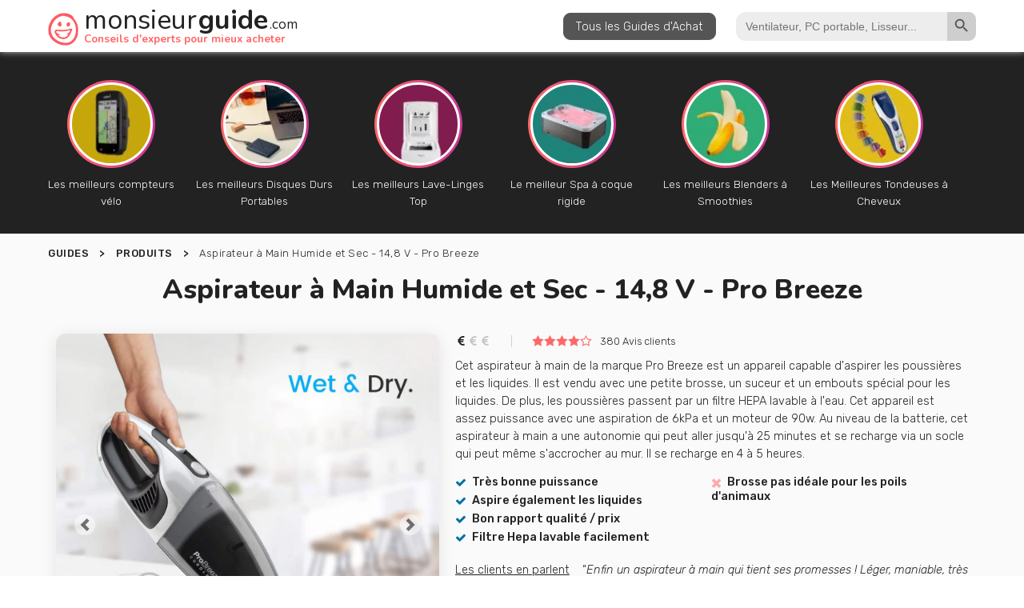

--- FILE ---
content_type: text/html; charset=UTF-8
request_url: https://www.monsieurguide.com/produit/7851/
body_size: 17989
content:
<!DOCTYPE html><html lang="fr-FR" prefix="og: https://ogp.me/ns#" ><head><meta charset="UTF-8"><meta name="viewport" content="width=device-width, initial-scale=1.0"><link rel="preload" as="style" href="https://fonts.googleapis.com/css?family=Rubik:300,500,700,regular,italic,300italic,|Nunito:700,800,regular,|Caveat:700,regular," ><link rel="stylesheet" href="https://fonts.googleapis.com/css?family=Rubik:300,500,700,regular,italic,300italic,|Nunito:700,800,regular,|Caveat:700,regular,"><title>Aspirateur à Main Humide Et Sec - 14,8 V - Pro Breeze | Monsieur Guide</title><meta name="description" content="Cet aspirateur à main de la marque Pro Breeze est un appareil capable d&#039;aspirer les poussières et les liquides. Il est vendu avec une petite brosse, un suceur"/><meta name="robots" content="follow, index, max-snippet:-1, max-video-preview:-1, max-image-preview:large"/><link rel="canonical" href="https://www.monsieurguide.com/produit/7851/" /><meta property="og:locale" content="fr_FR" /><meta property="og:type" content="article" /><meta property="og:title" content="Aspirateur à Main Humide Et Sec - 14,8 V - Pro Breeze | Monsieur Guide" /><meta property="og:description" content="Cet aspirateur à main de la marque Pro Breeze est un appareil capable d&#039;aspirer les poussières et les liquides. Il est vendu avec une petite brosse, un suceur" /><meta property="og:url" content="https://www.monsieurguide.com/produit/7851/" /><meta property="og:site_name" content="Monsieur Guide" /><meta property="og:updated_time" content="2023-02-28T12:43:52+00:00" /><meta property="og:image" content="https://www.monsieurguide.com/wp-content/uploads/social-default.jpg" /><meta property="og:image:secure_url" content="https://www.monsieurguide.com/wp-content/uploads/social-default.jpg" /><meta property="og:image:width" content="1200" /><meta property="og:image:height" content="630" /><meta property="og:image:alt" content="Monsieur guide" /><meta property="og:image:type" content="image/jpeg" /><meta name="twitter:card" content="summary_large_image" /><meta name="twitter:title" content="Aspirateur à Main Humide Et Sec - 14,8 V - Pro Breeze | Monsieur Guide" /><meta name="twitter:description" content="Cet aspirateur à main de la marque Pro Breeze est un appareil capable d&#039;aspirer les poussières et les liquides. Il est vendu avec une petite brosse, un suceur" /><meta name="twitter:image" content="https://www.monsieurguide.com/wp-content/uploads/social-default.jpg" /> <script type="application/ld+json" class="rank-math-schema">{"@context":"https://schema.org","@graph":[{"@type":"BreadcrumbList","@id":"https://www.monsieurguide.com/produit/7851/#breadcrumb","itemListElement":[{"@type":"ListItem","position":"1","item":{"@id":"https://www.monsieurguide.com/produit/","name":"Produits"}},{"@type":"ListItem","position":"2","item":{"@id":"https://www.monsieurguide.com/produit/7851/","name":"Aspirateur \u00e0 Main Humide et Sec -  14,8 V - Pro Breeze"}}]}]}</script> <script id="monsi-ready">window.advanced_ads_ready=function(e,a){a=a||"complete";var d=function(e){return"interactive"===a?"loading"!==e:"complete"===e};d(document.readyState)?e():document.addEventListener("readystatechange",(function(a){d(a.target.readyState)&&e()}),{once:"interactive"===a})},window.advanced_ads_ready_queue=window.advanced_ads_ready_queue||[];</script> <link data-optimized="1" rel='stylesheet' id='toolset_bootstrap_4-css' href='https://www.monsieurguide.com/wp-content/litespeed/css/63f36c83516fcaa9cfb76ce1276426ea.css?ver=426ea' type='text/css' media='screen' /><link data-optimized="1" rel='stylesheet' id='wp-block-library-css' href='https://www.monsieurguide.com/wp-content/litespeed/css/983ac6eb97e5389ca5cb179f830655da.css?ver=655da' type='text/css' media='all' /><link data-optimized="1" rel='stylesheet' id='mediaelement-css' href='https://www.monsieurguide.com/wp-content/litespeed/css/f10b2f856673debbf9328f7ba3746d86.css?ver=46d86' type='text/css' media='all' /><link data-optimized="1" rel='stylesheet' id='wp-mediaelement-css' href='https://www.monsieurguide.com/wp-content/litespeed/css/47a833d6f6559ead9aad622b0cc315a2.css?ver=315a2' type='text/css' media='all' /><link data-optimized="1" rel='stylesheet' id='view_editor_gutenberg_frontend_assets-css' href='https://www.monsieurguide.com/wp-content/litespeed/css/c0ae24e6cf6d41808b93bf3a4dce0ab0.css?ver=e0ab0' type='text/css' media='all' /><style id='view_editor_gutenberg_frontend_assets-inline-css' type='text/css'>.wpv-sort-list-dropdown.wpv-sort-list-dropdown-style-default > span.wpv-sort-list,.wpv-sort-list-dropdown.wpv-sort-list-dropdown-style-default .wpv-sort-list-item {border-color: #cdcdcd;}.wpv-sort-list-dropdown.wpv-sort-list-dropdown-style-default .wpv-sort-list-item a {color: #444;background-color: #fff;}.wpv-sort-list-dropdown.wpv-sort-list-dropdown-style-default a:hover,.wpv-sort-list-dropdown.wpv-sort-list-dropdown-style-default a:focus {color: #000;background-color: #eee;}.wpv-sort-list-dropdown.wpv-sort-list-dropdown-style-default .wpv-sort-list-item.wpv-sort-list-current a {color: #000;background-color: #eee;}
.wpv-sort-list-dropdown.wpv-sort-list-dropdown-style-default > span.wpv-sort-list,.wpv-sort-list-dropdown.wpv-sort-list-dropdown-style-default .wpv-sort-list-item {border-color: #cdcdcd;}.wpv-sort-list-dropdown.wpv-sort-list-dropdown-style-default .wpv-sort-list-item a {color: #444;background-color: #fff;}.wpv-sort-list-dropdown.wpv-sort-list-dropdown-style-default a:hover,.wpv-sort-list-dropdown.wpv-sort-list-dropdown-style-default a:focus {color: #000;background-color: #eee;}.wpv-sort-list-dropdown.wpv-sort-list-dropdown-style-default .wpv-sort-list-item.wpv-sort-list-current a {color: #000;background-color: #eee;}.wpv-sort-list-dropdown.wpv-sort-list-dropdown-style-grey > span.wpv-sort-list,.wpv-sort-list-dropdown.wpv-sort-list-dropdown-style-grey .wpv-sort-list-item {border-color: #cdcdcd;}.wpv-sort-list-dropdown.wpv-sort-list-dropdown-style-grey .wpv-sort-list-item a {color: #444;background-color: #eeeeee;}.wpv-sort-list-dropdown.wpv-sort-list-dropdown-style-grey a:hover,.wpv-sort-list-dropdown.wpv-sort-list-dropdown-style-grey a:focus {color: #000;background-color: #e5e5e5;}.wpv-sort-list-dropdown.wpv-sort-list-dropdown-style-grey .wpv-sort-list-item.wpv-sort-list-current a {color: #000;background-color: #e5e5e5;}
.wpv-sort-list-dropdown.wpv-sort-list-dropdown-style-default > span.wpv-sort-list,.wpv-sort-list-dropdown.wpv-sort-list-dropdown-style-default .wpv-sort-list-item {border-color: #cdcdcd;}.wpv-sort-list-dropdown.wpv-sort-list-dropdown-style-default .wpv-sort-list-item a {color: #444;background-color: #fff;}.wpv-sort-list-dropdown.wpv-sort-list-dropdown-style-default a:hover,.wpv-sort-list-dropdown.wpv-sort-list-dropdown-style-default a:focus {color: #000;background-color: #eee;}.wpv-sort-list-dropdown.wpv-sort-list-dropdown-style-default .wpv-sort-list-item.wpv-sort-list-current a {color: #000;background-color: #eee;}.wpv-sort-list-dropdown.wpv-sort-list-dropdown-style-grey > span.wpv-sort-list,.wpv-sort-list-dropdown.wpv-sort-list-dropdown-style-grey .wpv-sort-list-item {border-color: #cdcdcd;}.wpv-sort-list-dropdown.wpv-sort-list-dropdown-style-grey .wpv-sort-list-item a {color: #444;background-color: #eeeeee;}.wpv-sort-list-dropdown.wpv-sort-list-dropdown-style-grey a:hover,.wpv-sort-list-dropdown.wpv-sort-list-dropdown-style-grey a:focus {color: #000;background-color: #e5e5e5;}.wpv-sort-list-dropdown.wpv-sort-list-dropdown-style-grey .wpv-sort-list-item.wpv-sort-list-current a {color: #000;background-color: #e5e5e5;}.wpv-sort-list-dropdown.wpv-sort-list-dropdown-style-blue > span.wpv-sort-list,.wpv-sort-list-dropdown.wpv-sort-list-dropdown-style-blue .wpv-sort-list-item {border-color: #0099cc;}.wpv-sort-list-dropdown.wpv-sort-list-dropdown-style-blue .wpv-sort-list-item a {color: #444;background-color: #cbddeb;}.wpv-sort-list-dropdown.wpv-sort-list-dropdown-style-blue a:hover,.wpv-sort-list-dropdown.wpv-sort-list-dropdown-style-blue a:focus {color: #000;background-color: #95bedd;}.wpv-sort-list-dropdown.wpv-sort-list-dropdown-style-blue .wpv-sort-list-item.wpv-sort-list-current a {color: #000;background-color: #95bedd;}</style><link data-optimized="1" rel='stylesheet' id='classic-theme-styles-css' href='https://www.monsieurguide.com/wp-content/litespeed/css/29b4ef9c705e205bfc0864e35f658e50.css?ver=58e50' type='text/css' media='all' /><style id='global-styles-inline-css' type='text/css'>body{--wp--preset--color--black: #000000;--wp--preset--color--cyan-bluish-gray: #abb8c3;--wp--preset--color--white: #ffffff;--wp--preset--color--pale-pink: #f78da7;--wp--preset--color--vivid-red: #cf2e2e;--wp--preset--color--luminous-vivid-orange: #ff6900;--wp--preset--color--luminous-vivid-amber: #fcb900;--wp--preset--color--light-green-cyan: #7bdcb5;--wp--preset--color--vivid-green-cyan: #00d084;--wp--preset--color--pale-cyan-blue: #8ed1fc;--wp--preset--color--vivid-cyan-blue: #0693e3;--wp--preset--color--vivid-purple: #9b51e0;--wp--preset--gradient--vivid-cyan-blue-to-vivid-purple: linear-gradient(135deg,rgba(6,147,227,1) 0%,rgb(155,81,224) 100%);--wp--preset--gradient--light-green-cyan-to-vivid-green-cyan: linear-gradient(135deg,rgb(122,220,180) 0%,rgb(0,208,130) 100%);--wp--preset--gradient--luminous-vivid-amber-to-luminous-vivid-orange: linear-gradient(135deg,rgba(252,185,0,1) 0%,rgba(255,105,0,1) 100%);--wp--preset--gradient--luminous-vivid-orange-to-vivid-red: linear-gradient(135deg,rgba(255,105,0,1) 0%,rgb(207,46,46) 100%);--wp--preset--gradient--very-light-gray-to-cyan-bluish-gray: linear-gradient(135deg,rgb(238,238,238) 0%,rgb(169,184,195) 100%);--wp--preset--gradient--cool-to-warm-spectrum: linear-gradient(135deg,rgb(74,234,220) 0%,rgb(151,120,209) 20%,rgb(207,42,186) 40%,rgb(238,44,130) 60%,rgb(251,105,98) 80%,rgb(254,248,76) 100%);--wp--preset--gradient--blush-light-purple: linear-gradient(135deg,rgb(255,206,236) 0%,rgb(152,150,240) 100%);--wp--preset--gradient--blush-bordeaux: linear-gradient(135deg,rgb(254,205,165) 0%,rgb(254,45,45) 50%,rgb(107,0,62) 100%);--wp--preset--gradient--luminous-dusk: linear-gradient(135deg,rgb(255,203,112) 0%,rgb(199,81,192) 50%,rgb(65,88,208) 100%);--wp--preset--gradient--pale-ocean: linear-gradient(135deg,rgb(255,245,203) 0%,rgb(182,227,212) 50%,rgb(51,167,181) 100%);--wp--preset--gradient--electric-grass: linear-gradient(135deg,rgb(202,248,128) 0%,rgb(113,206,126) 100%);--wp--preset--gradient--midnight: linear-gradient(135deg,rgb(2,3,129) 0%,rgb(40,116,252) 100%);--wp--preset--duotone--dark-grayscale: url('#wp-duotone-dark-grayscale');--wp--preset--duotone--grayscale: url('#wp-duotone-grayscale');--wp--preset--duotone--purple-yellow: url('#wp-duotone-purple-yellow');--wp--preset--duotone--blue-red: url('#wp-duotone-blue-red');--wp--preset--duotone--midnight: url('#wp-duotone-midnight');--wp--preset--duotone--magenta-yellow: url('#wp-duotone-magenta-yellow');--wp--preset--duotone--purple-green: url('#wp-duotone-purple-green');--wp--preset--duotone--blue-orange: url('#wp-duotone-blue-orange');--wp--preset--font-size--small: 13px;--wp--preset--font-size--medium: 20px;--wp--preset--font-size--large: 36px;--wp--preset--font-size--x-large: 42px;--wp--preset--spacing--20: 0.44rem;--wp--preset--spacing--30: 0.67rem;--wp--preset--spacing--40: 1rem;--wp--preset--spacing--50: 1.5rem;--wp--preset--spacing--60: 2.25rem;--wp--preset--spacing--70: 3.38rem;--wp--preset--spacing--80: 5.06rem;}:where(.is-layout-flex){gap: 0.5em;}body .is-layout-flow > .alignleft{float: left;margin-inline-start: 0;margin-inline-end: 2em;}body .is-layout-flow > .alignright{float: right;margin-inline-start: 2em;margin-inline-end: 0;}body .is-layout-flow > .aligncenter{margin-left: auto !important;margin-right: auto !important;}body .is-layout-constrained > .alignleft{float: left;margin-inline-start: 0;margin-inline-end: 2em;}body .is-layout-constrained > .alignright{float: right;margin-inline-start: 2em;margin-inline-end: 0;}body .is-layout-constrained > .aligncenter{margin-left: auto !important;margin-right: auto !important;}body .is-layout-constrained > :where(:not(.alignleft):not(.alignright):not(.alignfull)){max-width: var(--wp--style--global--content-size);margin-left: auto !important;margin-right: auto !important;}body .is-layout-constrained > .alignwide{max-width: var(--wp--style--global--wide-size);}body .is-layout-flex{display: flex;}body .is-layout-flex{flex-wrap: wrap;align-items: center;}body .is-layout-flex > *{margin: 0;}:where(.wp-block-columns.is-layout-flex){gap: 2em;}.has-black-color{color: var(--wp--preset--color--black) !important;}.has-cyan-bluish-gray-color{color: var(--wp--preset--color--cyan-bluish-gray) !important;}.has-white-color{color: var(--wp--preset--color--white) !important;}.has-pale-pink-color{color: var(--wp--preset--color--pale-pink) !important;}.has-vivid-red-color{color: var(--wp--preset--color--vivid-red) !important;}.has-luminous-vivid-orange-color{color: var(--wp--preset--color--luminous-vivid-orange) !important;}.has-luminous-vivid-amber-color{color: var(--wp--preset--color--luminous-vivid-amber) !important;}.has-light-green-cyan-color{color: var(--wp--preset--color--light-green-cyan) !important;}.has-vivid-green-cyan-color{color: var(--wp--preset--color--vivid-green-cyan) !important;}.has-pale-cyan-blue-color{color: var(--wp--preset--color--pale-cyan-blue) !important;}.has-vivid-cyan-blue-color{color: var(--wp--preset--color--vivid-cyan-blue) !important;}.has-vivid-purple-color{color: var(--wp--preset--color--vivid-purple) !important;}.has-black-background-color{background-color: var(--wp--preset--color--black) !important;}.has-cyan-bluish-gray-background-color{background-color: var(--wp--preset--color--cyan-bluish-gray) !important;}.has-white-background-color{background-color: var(--wp--preset--color--white) !important;}.has-pale-pink-background-color{background-color: var(--wp--preset--color--pale-pink) !important;}.has-vivid-red-background-color{background-color: var(--wp--preset--color--vivid-red) !important;}.has-luminous-vivid-orange-background-color{background-color: var(--wp--preset--color--luminous-vivid-orange) !important;}.has-luminous-vivid-amber-background-color{background-color: var(--wp--preset--color--luminous-vivid-amber) !important;}.has-light-green-cyan-background-color{background-color: var(--wp--preset--color--light-green-cyan) !important;}.has-vivid-green-cyan-background-color{background-color: var(--wp--preset--color--vivid-green-cyan) !important;}.has-pale-cyan-blue-background-color{background-color: var(--wp--preset--color--pale-cyan-blue) !important;}.has-vivid-cyan-blue-background-color{background-color: var(--wp--preset--color--vivid-cyan-blue) !important;}.has-vivid-purple-background-color{background-color: var(--wp--preset--color--vivid-purple) !important;}.has-black-border-color{border-color: var(--wp--preset--color--black) !important;}.has-cyan-bluish-gray-border-color{border-color: var(--wp--preset--color--cyan-bluish-gray) !important;}.has-white-border-color{border-color: var(--wp--preset--color--white) !important;}.has-pale-pink-border-color{border-color: var(--wp--preset--color--pale-pink) !important;}.has-vivid-red-border-color{border-color: var(--wp--preset--color--vivid-red) !important;}.has-luminous-vivid-orange-border-color{border-color: var(--wp--preset--color--luminous-vivid-orange) !important;}.has-luminous-vivid-amber-border-color{border-color: var(--wp--preset--color--luminous-vivid-amber) !important;}.has-light-green-cyan-border-color{border-color: var(--wp--preset--color--light-green-cyan) !important;}.has-vivid-green-cyan-border-color{border-color: var(--wp--preset--color--vivid-green-cyan) !important;}.has-pale-cyan-blue-border-color{border-color: var(--wp--preset--color--pale-cyan-blue) !important;}.has-vivid-cyan-blue-border-color{border-color: var(--wp--preset--color--vivid-cyan-blue) !important;}.has-vivid-purple-border-color{border-color: var(--wp--preset--color--vivid-purple) !important;}.has-vivid-cyan-blue-to-vivid-purple-gradient-background{background: var(--wp--preset--gradient--vivid-cyan-blue-to-vivid-purple) !important;}.has-light-green-cyan-to-vivid-green-cyan-gradient-background{background: var(--wp--preset--gradient--light-green-cyan-to-vivid-green-cyan) !important;}.has-luminous-vivid-amber-to-luminous-vivid-orange-gradient-background{background: var(--wp--preset--gradient--luminous-vivid-amber-to-luminous-vivid-orange) !important;}.has-luminous-vivid-orange-to-vivid-red-gradient-background{background: var(--wp--preset--gradient--luminous-vivid-orange-to-vivid-red) !important;}.has-very-light-gray-to-cyan-bluish-gray-gradient-background{background: var(--wp--preset--gradient--very-light-gray-to-cyan-bluish-gray) !important;}.has-cool-to-warm-spectrum-gradient-background{background: var(--wp--preset--gradient--cool-to-warm-spectrum) !important;}.has-blush-light-purple-gradient-background{background: var(--wp--preset--gradient--blush-light-purple) !important;}.has-blush-bordeaux-gradient-background{background: var(--wp--preset--gradient--blush-bordeaux) !important;}.has-luminous-dusk-gradient-background{background: var(--wp--preset--gradient--luminous-dusk) !important;}.has-pale-ocean-gradient-background{background: var(--wp--preset--gradient--pale-ocean) !important;}.has-electric-grass-gradient-background{background: var(--wp--preset--gradient--electric-grass) !important;}.has-midnight-gradient-background{background: var(--wp--preset--gradient--midnight) !important;}.has-small-font-size{font-size: var(--wp--preset--font-size--small) !important;}.has-medium-font-size{font-size: var(--wp--preset--font-size--medium) !important;}.has-large-font-size{font-size: var(--wp--preset--font-size--large) !important;}.has-x-large-font-size{font-size: var(--wp--preset--font-size--x-large) !important;}
.wp-block-navigation a:where(:not(.wp-element-button)){color: inherit;}
:where(.wp-block-columns.is-layout-flex){gap: 2em;}
.wp-block-pullquote{font-size: 1.5em;line-height: 1.6;}</style><link data-optimized="1" rel='stylesheet' id='oxygen-css' href='https://www.monsieurguide.com/wp-content/litespeed/css/6369e6723f617165d7f4829d4e819bf4.css?ver=19bf4' type='text/css' media='all' /><link data-optimized="1" rel='stylesheet' id='ivory-search-styles-css' href='https://www.monsieurguide.com/wp-content/litespeed/css/25b4fb9738ed0c11a2e61c5f8cea35c6.css?ver=a35c6' type='text/css' media='all' /><link data-optimized="1" rel='stylesheet' id='dashicons-css' href='https://www.monsieurguide.com/wp-content/litespeed/css/8d59006719303bd1800336a790bf42a3.css?ver=f42a3' type='text/css' media='all' /><link data-optimized="1" rel='stylesheet' id='toolset-select2-css-css' href='https://www.monsieurguide.com/wp-content/litespeed/css/98ceca8208396be3aa1893c206422004.css?ver=22004' type='text/css' media='screen' /><link data-optimized="1" rel='stylesheet' id='fancybox-css' href='https://www.monsieurguide.com/wp-content/litespeed/css/22ac3d0d3aec672480b339e34bd3e2c7.css?ver=3e2c7' type='text/css' media='screen' /><link data-optimized="1" rel='stylesheet' id='a3a3_lazy_load-css' href='https://www.monsieurguide.com/wp-content/litespeed/css/8d6bc4adfc45f39b4dbd91af4342ea60.css?ver=2ea60' type='text/css' media='all' /> <script type='text/javascript' src='https://www.monsieurguide.com/wp-includes/js/jquery/jquery.min.js' id='jquery-core-js'></script> <script type='application/json' id='wpp-json'>{"sampling_active":1,"sampling_rate":10,"ajax_url":"https:\/\/www.monsieurguide.com\/wp-json\/wordpress-popular-posts\/v1\/popular-posts","api_url":"https:\/\/www.monsieurguide.com\/wp-json\/wordpress-popular-posts","ID":7851,"token":"d1199e91df","lang":0,"debug":0}</script> <link rel="https://api.w.org/" href="https://www.monsieurguide.com/wp-json/" /><link rel="EditURI" type="application/rsd+xml" title="RSD" href="https://www.monsieurguide.com/xmlrpc.php?rsd" /><link rel="wlwmanifest" type="application/wlwmanifest+xml" href="https://www.monsieurguide.com/wp-includes/wlwmanifest.xml" /><meta name="generator" content="WordPress 6.1.1" /><link rel='shortlink' href='https://www.monsieurguide.com/?p=7851' /><link rel="alternate" type="application/json+oembed" href="https://www.monsieurguide.com/wp-json/oembed/1.0/embed?url=https%3A%2F%2Fwww.monsieurguide.com%2Fproduit%2F7851%2F" /><link rel="alternate" type="text/xml+oembed" href="https://www.monsieurguide.com/wp-json/oembed/1.0/embed?url=https%3A%2F%2Fwww.monsieurguide.com%2Fproduit%2F7851%2F&#038;format=xml" /><meta name="generator" content="Site Kit by Google 1.95.0" /><style id="wpp-loading-animation-styles">@-webkit-keyframes bgslide{from{background-position-x:0}to{background-position-x:-200%}}@keyframes bgslide{from{background-position-x:0}to{background-position-x:-200%}}.wpp-widget-placeholder,.wpp-widget-block-placeholder{margin:0 auto;width:60px;height:3px;background:#dd3737;background:linear-gradient(90deg,#dd3737 0%,#571313 10%,#dd3737 100%);background-size:200% auto;border-radius:3px;-webkit-animation:bgslide 1s infinite linear;animation:bgslide 1s infinite linear}</style> <script>window.addEventListener("load",function(){ var c={script:false,link:false}; function ls(s) { if(!['script','link'].includes(s)||c[s]){return;}c[s]=true; var d=document,f=d.getElementsByTagName(s)[0],j=d.createElement(s); if(s==='script'){j.async=true;j.src='https://www.monsieurguide.com/wp-content/plugins/toolset-blocks/vendor/toolset/blocks/public/js/frontend.js?v=1.6.4';}else{ j.rel='stylesheet';j.href='https://www.monsieurguide.com/wp-content/plugins/toolset-blocks/vendor/toolset/blocks/public/css/style.css?v=1.6.4';} f.parentNode.insertBefore(j, f); }; function ex(){ls('script');ls('link')} window.addEventListener("scroll", ex, {once: true}); if (('IntersectionObserver' in window) && ('IntersectionObserverEntry' in window) && ('intersectionRatio' in window.IntersectionObserverEntry.prototype)) { var i = 0, fb = document.querySelectorAll("[class^='tb-']"), o = new IntersectionObserver(es => { es.forEach(e => { o.unobserve(e.target); if (e.intersectionRatio > 0) { ex();o.disconnect();}else{ i++;if(fb.length>i){o.observe(fb[i])}} }) }); if (fb.length) { o.observe(fb[i]) } } })</script> <noscript><link rel="stylesheet" href="https://www.monsieurguide.com/wp-content/plugins/toolset-blocks/vendor/toolset/blocks/public/css/style.css">
</noscript><link rel="icon" href="https://www.monsieurguide.com/wp-content/uploads/logosmile-200x200.png" sizes="32x32" /><link rel="icon" href="https://www.monsieurguide.com/wp-content/uploads/logosmile-200x200.png" sizes="192x192" /><link rel="apple-touch-icon" href="https://www.monsieurguide.com/wp-content/uploads/logosmile-200x200.png" /><meta name="msapplication-TileImage" content="https://www.monsieurguide.com/wp-content/uploads/logosmile-400x400.png" /><link data-optimized="1" rel='stylesheet' id='oxygen-cache-12-css' href='https://www.monsieurguide.com/wp-content/litespeed/css/1e079ebe151c32f1fc9d61c1569c6717.css?ver=c6717' type='text/css' media='all' /><link data-optimized="1" rel='stylesheet' id='oxygen-cache-11-css' href='https://www.monsieurguide.com/wp-content/litespeed/css/d798339a96db1b7c38fbc658f3605aa1.css?ver=05aa1' type='text/css' media='all' /><link data-optimized="1" rel='stylesheet' id='oxygen-cache-8-css' href='https://www.monsieurguide.com/wp-content/litespeed/css/51be5c8826c67e685bcb3f782fe91134.css?ver=91134' type='text/css' media='all' /><link data-optimized="1" rel='stylesheet' id='oxygen-cache-5785-css' href='https://www.monsieurguide.com/wp-content/litespeed/css/3fadabaae2320d2ee1e5e183d0675ff6.css?ver=75ff6' type='text/css' media='all' /><link data-optimized="1" rel='stylesheet' id='oxygen-universal-styles-css' href='https://www.monsieurguide.com/wp-content/litespeed/css/9482ca06e946810ab5d9d8804a26a665.css?ver=6a665' type='text/css' media='all' /><style type="text/css" media="screen">.is-menu path.search-icon-path { fill: #848484;}body .popup-search-close:after, body .search-close:after { border-color: #848484;}body .popup-search-close:before, body .search-close:before { border-color: #848484;}</style><style type="text/css" media="screen">/* Ivory search custom CSS code */
			.is-form-style {    
padding-top: 8px !important;
    padding-bottom: 8px !important;
    padding-left: 10px !important ;
    padding-right: 10px !important;
}</style><style type="text/css"></style> <script id='ivory-search-js-extras'>var IvoryAjaxVars = {"ajaxurl":"https:\/\/www.monsieurguide.com\/wp-admin\/admin-ajax.php","ajax_nonce":"561b000814"};
							var IvorySearchVars = {"is_analytics_enabled":"1"};</script> </head><body class="produit-template-default single single-produit postid-7851  wp-embed-responsive oxygen-body oxygen-is-not-a-theme aa-prefix-monsi-" ><svg xmlns="http://www.w3.org/2000/svg" viewBox="0 0 0 0" width="0" height="0" focusable="false" role="none" style="visibility: hidden; position: absolute; left: -9999px; overflow: hidden;" ><defs><filter id="wp-duotone-dark-grayscale"><feColorMatrix color-interpolation-filters="sRGB" type="matrix" values=" .299 .587 .114 0 0 .299 .587 .114 0 0 .299 .587 .114 0 0 .299 .587 .114 0 0 " /><feComponentTransfer color-interpolation-filters="sRGB" ><feFuncR type="table" tableValues="0 0.49803921568627" /><feFuncG type="table" tableValues="0 0.49803921568627" /><feFuncB type="table" tableValues="0 0.49803921568627" /><feFuncA type="table" tableValues="1 1" /></feComponentTransfer><feComposite in2="SourceGraphic" operator="in" /></filter></defs></svg><svg xmlns="http://www.w3.org/2000/svg" viewBox="0 0 0 0" width="0" height="0" focusable="false" role="none" style="visibility: hidden; position: absolute; left: -9999px; overflow: hidden;" ><defs><filter id="wp-duotone-grayscale"><feColorMatrix color-interpolation-filters="sRGB" type="matrix" values=" .299 .587 .114 0 0 .299 .587 .114 0 0 .299 .587 .114 0 0 .299 .587 .114 0 0 " /><feComponentTransfer color-interpolation-filters="sRGB" ><feFuncR type="table" tableValues="0 1" /><feFuncG type="table" tableValues="0 1" /><feFuncB type="table" tableValues="0 1" /><feFuncA type="table" tableValues="1 1" /></feComponentTransfer><feComposite in2="SourceGraphic" operator="in" /></filter></defs></svg><svg xmlns="http://www.w3.org/2000/svg" viewBox="0 0 0 0" width="0" height="0" focusable="false" role="none" style="visibility: hidden; position: absolute; left: -9999px; overflow: hidden;" ><defs><filter id="wp-duotone-purple-yellow"><feColorMatrix color-interpolation-filters="sRGB" type="matrix" values=" .299 .587 .114 0 0 .299 .587 .114 0 0 .299 .587 .114 0 0 .299 .587 .114 0 0 " /><feComponentTransfer color-interpolation-filters="sRGB" ><feFuncR type="table" tableValues="0.54901960784314 0.98823529411765" /><feFuncG type="table" tableValues="0 1" /><feFuncB type="table" tableValues="0.71764705882353 0.25490196078431" /><feFuncA type="table" tableValues="1 1" /></feComponentTransfer><feComposite in2="SourceGraphic" operator="in" /></filter></defs></svg><svg xmlns="http://www.w3.org/2000/svg" viewBox="0 0 0 0" width="0" height="0" focusable="false" role="none" style="visibility: hidden; position: absolute; left: -9999px; overflow: hidden;" ><defs><filter id="wp-duotone-blue-red"><feColorMatrix color-interpolation-filters="sRGB" type="matrix" values=" .299 .587 .114 0 0 .299 .587 .114 0 0 .299 .587 .114 0 0 .299 .587 .114 0 0 " /><feComponentTransfer color-interpolation-filters="sRGB" ><feFuncR type="table" tableValues="0 1" /><feFuncG type="table" tableValues="0 0.27843137254902" /><feFuncB type="table" tableValues="0.5921568627451 0.27843137254902" /><feFuncA type="table" tableValues="1 1" /></feComponentTransfer><feComposite in2="SourceGraphic" operator="in" /></filter></defs></svg><svg xmlns="http://www.w3.org/2000/svg" viewBox="0 0 0 0" width="0" height="0" focusable="false" role="none" style="visibility: hidden; position: absolute; left: -9999px; overflow: hidden;" ><defs><filter id="wp-duotone-midnight"><feColorMatrix color-interpolation-filters="sRGB" type="matrix" values=" .299 .587 .114 0 0 .299 .587 .114 0 0 .299 .587 .114 0 0 .299 .587 .114 0 0 " /><feComponentTransfer color-interpolation-filters="sRGB" ><feFuncR type="table" tableValues="0 0" /><feFuncG type="table" tableValues="0 0.64705882352941" /><feFuncB type="table" tableValues="0 1" /><feFuncA type="table" tableValues="1 1" /></feComponentTransfer><feComposite in2="SourceGraphic" operator="in" /></filter></defs></svg><svg xmlns="http://www.w3.org/2000/svg" viewBox="0 0 0 0" width="0" height="0" focusable="false" role="none" style="visibility: hidden; position: absolute; left: -9999px; overflow: hidden;" ><defs><filter id="wp-duotone-magenta-yellow"><feColorMatrix color-interpolation-filters="sRGB" type="matrix" values=" .299 .587 .114 0 0 .299 .587 .114 0 0 .299 .587 .114 0 0 .299 .587 .114 0 0 " /><feComponentTransfer color-interpolation-filters="sRGB" ><feFuncR type="table" tableValues="0.78039215686275 1" /><feFuncG type="table" tableValues="0 0.94901960784314" /><feFuncB type="table" tableValues="0.35294117647059 0.47058823529412" /><feFuncA type="table" tableValues="1 1" /></feComponentTransfer><feComposite in2="SourceGraphic" operator="in" /></filter></defs></svg><svg xmlns="http://www.w3.org/2000/svg" viewBox="0 0 0 0" width="0" height="0" focusable="false" role="none" style="visibility: hidden; position: absolute; left: -9999px; overflow: hidden;" ><defs><filter id="wp-duotone-purple-green"><feColorMatrix color-interpolation-filters="sRGB" type="matrix" values=" .299 .587 .114 0 0 .299 .587 .114 0 0 .299 .587 .114 0 0 .299 .587 .114 0 0 " /><feComponentTransfer color-interpolation-filters="sRGB" ><feFuncR type="table" tableValues="0.65098039215686 0.40392156862745" /><feFuncG type="table" tableValues="0 1" /><feFuncB type="table" tableValues="0.44705882352941 0.4" /><feFuncA type="table" tableValues="1 1" /></feComponentTransfer><feComposite in2="SourceGraphic" operator="in" /></filter></defs></svg><svg xmlns="http://www.w3.org/2000/svg" viewBox="0 0 0 0" width="0" height="0" focusable="false" role="none" style="visibility: hidden; position: absolute; left: -9999px; overflow: hidden;" ><defs><filter id="wp-duotone-blue-orange"><feColorMatrix color-interpolation-filters="sRGB" type="matrix" values=" .299 .587 .114 0 0 .299 .587 .114 0 0 .299 .587 .114 0 0 .299 .587 .114 0 0 " /><feComponentTransfer color-interpolation-filters="sRGB" ><feFuncR type="table" tableValues="0.098039215686275 1" /><feFuncG type="table" tableValues="0 0.66274509803922" /><feFuncB type="table" tableValues="0.84705882352941 0.41960784313725" /><feFuncA type="table" tableValues="1 1" /></feComponentTransfer><feComposite in2="SourceGraphic" operator="in" /></filter></defs></svg><div id="code_block-10-8" class="ct-code-block" >
<noscript><iframe src="https://www.googletagmanager.com/ns.html?id=GTM-TGQD5PZ"
height="0" width="0" style="display:none;visibility:hidden"></iframe></noscript></div><header id="_header-2-11" class="oxy-header-wrapper oxy-sticky-header oxy-overlay-header oxy-header" ><div id="_header_row-3-11" class="oxy-header-row" ><div class="oxy-header-container"><div id="_header_left-4-11" class="oxy-header-left" ><a id="link-12-11" class="ct-link" href="/" target="_self"  ><div id="div_block-62-11" class="ct-div-block" ><img  id="image-63-11" alt="Monsieurguide.com Le bon guide pour ne pas se tromper" src="https://www.monsieurguide.com/wp-content/uploads/logosmile.png" class="ct-image no-lazy"/><div id="div_block-64-11" class="ct-div-block" ><div id="text_block-69-11" class="ct-text-block" >monsieur<span id="span-73-11" class="ct-span" >guide</span><span id="span-75-11" class="ct-span" >.com&nbsp;</span> <span id="span-71-11" class="ct-span" >Conseils d'experts pour mieux acheter</span></div></div></div></a></div><div id="_header_center-5-11" class="oxy-header-center" ></div><div id="_header_right-6-11" class="oxy-header-right" ><nav id="_nav_menu-15-11" class="oxy-nav-menu oxy-nav-menu-dropdowns oxy-nav-menu-dropdown-arrow" ><div class='oxy-menu-toggle'><div class='oxy-nav-menu-hamburger-wrap'><div class='oxy-nav-menu-hamburger'><div class='oxy-nav-menu-hamburger-line'></div><div class='oxy-nav-menu-hamburger-line'></div><div class='oxy-nav-menu-hamburger-line'></div></div></div></div><div class="menu-menu-principal-container"><ul id="menu-menu-principal" class="oxy-nav-menu-list"><li id="menu-item-195" class="menu-item menu-item-type-taxonomy menu-item-object-category menu-item-195"><a href="https://www.monsieurguide.com/guides/high-tech/">High-Tech</a></li><li id="menu-item-5111" class="menu-item menu-item-type-taxonomy menu-item-object-category menu-item-5111"><a href="https://www.monsieurguide.com/guides/maison/cuisine/">Cuisine</a></li><li id="menu-item-5112" class="menu-item menu-item-type-taxonomy menu-item-object-category menu-item-5112"><a href="https://www.monsieurguide.com/guides/maison/electromenager/">Electroménager</a></li><li id="menu-item-194" class="menu-item menu-item-type-taxonomy menu-item-object-category menu-item-194"><a href="https://www.monsieurguide.com/guides/cadeau/">Cadeaux</a></li><li id="menu-item-196" class="menu-item menu-item-type-taxonomy menu-item-object-category menu-item-196"><a href="https://www.monsieurguide.com/guides/">Tous les Guides</a></li></ul></div></nav><a id="link_button-89-11" class="ct-link-button" href="https://www.monsieurguide.com/guides/" target="_self"  >Tous les Guides d'Achat</a><div id="shortcode-78-11" class="ct-shortcode menu-search-bar" ><form  class="is-search-form is-form-style is-form-style-3 is-form-id-4497 " action="https://www.monsieurguide.com/" method="get" role="search" ><label for="is-search-input-4497"><span class="is-screen-reader-text">Search for:</span><input  type="search" id="is-search-input-4497" name="s" value="" class="is-search-input" placeholder="Ventilateur, PC portable, Lisseur..." autocomplete=off /></label><button type="submit" class="is-search-submit"><span class="is-screen-reader-text">Search Button</span><span class="is-search-icon"><svg focusable="false" aria-label="Search" xmlns="http://www.w3.org/2000/svg" viewBox="0 0 24 24" width="24px"><path d="M15.5 14h-.79l-.28-.27C15.41 12.59 16 11.11 16 9.5 16 5.91 13.09 3 9.5 3S3 5.91 3 9.5 5.91 16 9.5 16c1.61 0 3.09-.59 4.23-1.57l.27.28v.79l5 4.99L20.49 19l-4.99-5zm-6 0C7.01 14 5 11.99 5 9.5S7.01 5 9.5 5 14 7.01 14 9.5 11.99 14 9.5 14z"></path></svg></span></button><input type="hidden" name="id" value="4497" /></form></div></div></div></div></header> <script type="text/javascript">jQuery(document).ready(function() {
				var selector = "#_header-2-11",
					scrollval = parseInt("500");
				if (!scrollval || scrollval < 1) {
										if (jQuery(window).width() >= 1201){
											jQuery("body").css("margin-top", jQuery(selector).outerHeight());
						jQuery(selector).addClass("oxy-sticky-header-active");
										}
									}
				else {
					var scrollTopOld = 0;
					jQuery(window).scroll(function() {
						if (!jQuery('body').hasClass('oxy-nav-menu-prevent-overflow')) {
							if (jQuery(this).scrollTop() > scrollval 
																) {
								if (
																		jQuery(window).width() >= 1201 && 
																		!jQuery(selector).hasClass("oxy-sticky-header-active")) {
									if (jQuery(selector).css('position')!='absolute') {
										jQuery("body").css("margin-top", jQuery(selector).outerHeight());
									}
									jQuery(selector)
										.addClass("oxy-sticky-header-active")
																			.addClass("oxy-sticky-header-fade-in");
																	}
							}
							else {
								jQuery(selector)
									.removeClass("oxy-sticky-header-fade-in")
									.removeClass("oxy-sticky-header-active");
								if (jQuery(selector).css('position')!='absolute') {
									jQuery("body").css("margin-top", "");
								}
							}
							scrollTopOld = jQuery(this).scrollTop();
						}
					})
				}
			});</script><main id="section-9-8" class=" ct-section" ><div class="ct-section-inner-wrap"><section id="section-10-5785" class=" ct-section blackstyle" ><div class="ct-section-inner-wrap"><div id="toolset_view-34-5785" class="ct-toolset-view"><div id="wpv-view-layout-1335" class="js-wpv-view-layout js-wpv-layout-responsive js-wpv-view-layout-1335" data-viewnumber="1335" data-pagination="{&quot;id&quot;:&quot;1335&quot;,&quot;query&quot;:&quot;normal&quot;,&quot;type&quot;:&quot;disabled&quot;,&quot;effect&quot;:&quot;fade&quot;,&quot;duration&quot;:500,&quot;speed&quot;:5,&quot;pause_on_hover&quot;:&quot;disabled&quot;,&quot;stop_rollover&quot;:&quot;false&quot;,&quot;cache_pages&quot;:&quot;enabled&quot;,&quot;preload_images&quot;:&quot;enabled&quot;,&quot;preload_pages&quot;:&quot;enabled&quot;,&quot;preload_reach&quot;:1,&quot;spinner&quot;:&quot;builtin&quot;,&quot;spinner_image&quot;:&quot;https://www.monsieurguide.com/wp-content/plugins/wp-views/embedded/res/img/ajax-loader.gif&quot;,&quot;callback_next&quot;:&quot;&quot;,&quot;manage_history&quot;:&quot;enabled&quot;,&quot;has_controls_in_form&quot;:&quot;disabled&quot;,&quot;infinite_tolerance&quot;:&quot;0&quot;,&quot;max_pages&quot;:1,&quot;page&quot;:1,&quot;base_permalink&quot;:&quot;/produit/7851/?wpv_view_count=1335&amp;wpv_paged=WPV_PAGE_NUM&quot;,&quot;loop&quot;:{&quot;type&quot;:&quot;&quot;,&quot;name&quot;:&quot;&quot;,&quot;data&quot;:[],&quot;id&quot;:0}}" data-permalink="/produit/7851/?wpv_view_count=1335"><div class="postslide slidemobile" ><div class="item_preview">
<a class="story-item ct-link" title="Guides des Meilleurs Compteurs et GPS de Vélo" href="https://www.monsieurguide.com/guides/meilleurs-compteurs-gps-velo/" target="_self" rel="noopener noreferrer"><div class="story-imgborder"><div class="story-img-bg" style="background-image: url(https://www.monsieurguide.com/wp-content/uploads/guide-meilleurs-compteurs-velo-gps-200x200.jpg.webp);" ></div></div><div class="story-title">Les meilleurs compteurs vélo</div>
</a></div><div class="item_preview">
<a class="story-item ct-link" title="Guide des Meilleurs Disques Durs Externes Portables" href="https://www.monsieurguide.com/guides/meilleurs-disques-durs-portables/" target="_self" rel="noopener noreferrer"><div class="story-imgborder"><div class="story-img-bg" style="background-image: url(https://www.monsieurguide.com/wp-content/uploads/meilleurs-disques-durs-portables-mobilite-200x200.jpg.webp);" ></div></div><div class="story-title">Les meilleurs Disques Durs Portables</div>
</a></div><div class="item_preview">
<a class="story-item ct-link" title="Guide des Meilleures Machines à Laver Top" href="https://www.monsieurguide.com/guides/meilleurs-lave-linges-top/" target="_self" rel="noopener noreferrer"><div class="story-imgborder"><div class="story-img-bg" style="background-image: url(https://www.monsieurguide.com/wp-content/uploads/lave-linge-top-guide-achat-laver-200x200.jpg.webp);" ></div></div><div class="story-title">Les meilleurs Lave-Linges Top</div>
</a></div><div class="item_preview">
<a class="story-item ct-link" title="Guide des meilleurs Spas et Jacuzzi Rigides à poser" href="https://www.monsieurguide.com/guides/meilleurs-spa-jacuzzi-a-poser/" target="_self" rel="noopener noreferrer"><div class="story-imgborder"><div class="story-img-bg" style="background-image: url(https://www.monsieurguide.com/wp-content/uploads/guide-meilleurs-spa-jacuzzi-a-poser-200x200.jpg.webp);" ></div></div><div class="story-title">Le meilleur Spa à coque rigide</div>
</a></div><div class="item_preview">
<a class="story-item ct-link" title="Guide des Meilleurs Blenders pour Smoothies" href="https://www.monsieurguide.com/guides/meilleurs-blender-smoothies/" target="_self" rel="noopener noreferrer"><div class="story-imgborder"><div class="story-img-bg" style="background-image: url(https://www.monsieurguide.com/wp-content/uploads/les-meilleurs-blender-smoothies-200x200.jpg.webp);" ></div></div><div class="story-title">Les meilleurs Blenders à Smoothies</div>
</a></div><div class="item_preview">
<a class="story-item ct-link" title="Guide des Meilleures Tondeuses à cheveux pour Homme" href="https://www.monsieurguide.com/guides/meilleures-tondeuses-cheveux/" target="_self" rel="noopener noreferrer"><div class="story-imgborder"><div class="story-img-bg" style="background-image: url(https://www.monsieurguide.com/wp-content/uploads/tondeuse-cheveux-homme-1-200x200.jpg.webp);" ></div></div><div class="story-title">Les Meilleures Tondeuses à Cheveux</div>
</a></div></div></div></div></div></section><section id="section-2-5785" class=" ct-section " ><div class="ct-section-inner-wrap"><div id="shortcode-13-5785" class="ct-shortcode filariane" ><span property="itemListElement" typeof="ListItem">
<a property="item" typeof="WebPage" title="Tous les Guides" href="https://www.monsieurguide.com/guides/" class="taxonomy category"><span property="name">Guides</span></a><meta property="position" content="1"></span><b>   &gt;   </b>
<span property="itemListElement" typeof="ListItem">
<a property="item" typeof="WebPage" title="Voir tous les produits" href="https://www.monsieurguide.com/produit/" class="taxonomy category"><span property="name">Produits</span></a><meta property="position" content="2"></span><b>   &gt;   </b>
<span property="itemListElement" typeof="ListItem">
<span property="name" class="post post-post current-item">Aspirateur à Main Humide et Sec - 14,8 V - Pro Breeze</span><meta property="url" content="https://www.monsieurguide.com/produit/7851/"><meta property="position" content="3">
</span></div><h1 id="headline-6-5785" class="ct-headline"><span id="span-8-5785" class="ct-span" >Aspirateur à Main Humide et Sec -  14,8 V - Pro Breeze</span></h1><div id="shortcode-3-5785" class="ct-shortcode" ><section class="product-view pv3 ct-section"><div class="product-view-inner ct-section-inner-wrap"><div class="ct-new-columns"><div class="product-view-leftcolumn ct-div-block"><div id="carouselControls7851" class="carousel slide" data-interval="false"><div class="carousel-inner"><div class="carousel-item active">
<a target="_blank" rel="nofollow" href="https://www.monsieurguide.com/shopping/[base64]" class="product-view-imagelink ct-link" target="_blank" onclick="dataLayer.push({&#039;event&#039; : &#039;LiensSortants&#039;,&#039;eventCategory&#039; : &#039;Liens Sortants&#039;,&#039;eventAction&#039; : &#039;Aspirateur à Main Humide et Sec - 14,8 V - Pro Breeze # Manomano.fr&#039;,&#039;eventLabel&#039; : &#039;7851&#039;,&#039;eventValue&#039; : undefined});" rel="noopener noreferrer"><img src="https://www.monsieurguide.com/wp-content/uploads/61yrmH8djKL._AC_SL1500_.jpg.webp" alt="aspirateur à main humide et sec Aspirateur à Main Humide et Sec - 14,8 V - Pro Breeze" title="Voir plus d'infos sur Aspirateur à Main Humide et Sec - 14,8 V - Pro Breeze" class="attachment-custom d-block w-100" /></a></div><div class="carousel-item">
<a target="_blank" rel="nofollow" href="https://www.monsieurguide.com/shopping/[base64]" class="product-view-imagelink ct-link" target="_blank" onclick="dataLayer.push({&#039;event&#039; : &#039;LiensSortants&#039;,&#039;eventCategory&#039; : &#039;Liens Sortants&#039;,&#039;eventAction&#039; : &#039;Aspirateur à Main Humide et Sec - 14,8 V - Pro Breeze # Manomano.fr&#039;,&#039;eventLabel&#039; : &#039;7851&#039;,&#039;eventValue&#039; : undefined});" rel="noopener noreferrer"><img src="https://www.monsieurguide.com/wp-content/uploads/61WQJalFPDL._AC_SL1500_.jpg.webp" alt=" Aspirateur à Main Humide et Sec - 14,8 V - Pro Breeze" title="Voir plus d'infos sur Aspirateur à Main Humide et Sec - 14,8 V - Pro Breeze" class="attachment-custom d-block w-100" /></a></div><div class="carousel-item">
<a target="_blank" rel="nofollow" href="https://www.monsieurguide.com/shopping/[base64]" class="product-view-imagelink ct-link" target="_blank" onclick="dataLayer.push({&#039;event&#039; : &#039;LiensSortants&#039;,&#039;eventCategory&#039; : &#039;Liens Sortants&#039;,&#039;eventAction&#039; : &#039;Aspirateur à Main Humide et Sec - 14,8 V - Pro Breeze # Manomano.fr&#039;,&#039;eventLabel&#039; : &#039;7851&#039;,&#039;eventValue&#039; : undefined});" rel="noopener noreferrer"><img src="https://www.monsieurguide.com/wp-content/uploads/71hYNQZs8RL._AC_SL1500_.jpg.webp" alt=" Aspirateur à Main Humide et Sec - 14,8 V - Pro Breeze" title="Voir plus d'infos sur Aspirateur à Main Humide et Sec - 14,8 V - Pro Breeze" class="attachment-custom d-block w-100" /></a></div><div class="carousel-item">
<a target="_blank" rel="nofollow" href="https://www.monsieurguide.com/shopping/[base64]" class="product-view-imagelink ct-link" target="_blank" onclick="dataLayer.push({&#039;event&#039; : &#039;LiensSortants&#039;,&#039;eventCategory&#039; : &#039;Liens Sortants&#039;,&#039;eventAction&#039; : &#039;Aspirateur à Main Humide et Sec - 14,8 V - Pro Breeze # Manomano.fr&#039;,&#039;eventLabel&#039; : &#039;7851&#039;,&#039;eventValue&#039; : undefined});" rel="noopener noreferrer"><img src="https://www.monsieurguide.com/wp-content/uploads/71JkI88NYcL._AC_SL1500_.jpg.webp" alt=" Aspirateur à Main Humide et Sec - 14,8 V - Pro Breeze" title="Voir plus d'infos sur Aspirateur à Main Humide et Sec - 14,8 V - Pro Breeze" class="attachment-custom d-block w-100" /></a></div><div class="carousel-item">
<a target="_blank" rel="nofollow" href="https://www.monsieurguide.com/shopping/[base64]" class="product-view-imagelink ct-link" target="_blank" onclick="dataLayer.push({&#039;event&#039; : &#039;LiensSortants&#039;,&#039;eventCategory&#039; : &#039;Liens Sortants&#039;,&#039;eventAction&#039; : &#039;Aspirateur à Main Humide et Sec - 14,8 V - Pro Breeze # Manomano.fr&#039;,&#039;eventLabel&#039; : &#039;7851&#039;,&#039;eventValue&#039; : undefined});" rel="noopener noreferrer"><img src="https://www.monsieurguide.com/wp-content/uploads/719j0emi3VL._AC_SL1500_.jpg.webp" alt=" Aspirateur à Main Humide et Sec - 14,8 V - Pro Breeze" title="Voir plus d'infos sur Aspirateur à Main Humide et Sec - 14,8 V - Pro Breeze" class="attachment-custom d-block w-100" /></a></div></div>
<a class="carousel-control-prev" href="#carouselControls7851" role="button" data-slide="prev">
<span class="carousel-control-prev-icon" aria-hidden="true"></span>
<span class="sr-only">Précédent</span>
</a>
<a class="carousel-control-next" href="#carouselControls7851" role="button" data-slide="next">
<span class="carousel-control-next-icon" aria-hidden="true"></span>
<span class="sr-only">Suivant</span>
</a></div></div><div class="product-view-rightcolumn ct-div-block"><div class="product-view-textcontent"><div class="product-view-info ct-div-block"><div class="product-view-price ct-text-block"><div class="product-view-dataicons ct-fancy-icon"><svg viewBox="0 0 18 32"><title>eur</title><path class="path1" d="M17.429 23.339l0.625 2.839q0.054 0.214-0.054 0.402t-0.304 0.259l-0.089 0.018q-0.071 0.036-0.188 0.063t-0.286 0.080-0.384 0.098-0.455 0.089-0.536 0.089-0.598 0.080-0.652 0.054-0.688 0.018q-4.179 0-7.304-2.33t-4.25-6.277h-1.696q-0.232 0-0.402-0.17t-0.17-0.402v-2.018q0-0.232 0.17-0.402t0.402-0.17h1.179q-0.036-1.018 0.018-1.875h-1.196q-0.25 0-0.411-0.161t-0.161-0.411v-2.036q0-0.25 0.161-0.411t0.411-0.161h1.75q1.196-3.75 4.348-6.036t7.152-2.286q1.821 0 3.464 0.411 0.196 0.054 0.357 0.268 0.107 0.196 0.054 0.429l-0.768 2.839q-0.054 0.232-0.25 0.348t-0.429 0.045l-0.071-0.018q-0.071-0.018-0.205-0.045l-0.313-0.063t-0.402-0.063-0.464-0.054-0.518-0.045-0.527-0.018q-2.25 0-4.036 1.143t-2.679 3.143h8.357q0.286 0 0.446 0.214 0.179 0.214 0.125 0.464l-0.429 2.036q-0.089 0.464-0.571 0.464h-8.714q-0.054 0.661 0 1.875h8.196q0.268 0 0.446 0.214 0.161 0.214 0.107 0.482l-0.429 2q-0.036 0.196-0.196 0.33t-0.357 0.134h-6.911q0.857 2.089 2.67 3.313t4.080 1.223q0.321 0 0.643-0.027t0.598-0.063 0.527-0.080 0.438-0.089 0.33-0.080l0.214-0.054 0.089-0.036q0.232-0.089 0.464 0.036 0.214 0.125 0.268 0.375z"></path></svg><svg class="opacity25" viewBox="0 0 18 32"><title>eur</title><path class="path1" d="M17.429 23.339l0.625 2.839q0.054 0.214-0.054 0.402t-0.304 0.259l-0.089 0.018q-0.071 0.036-0.188 0.063t-0.286 0.080-0.384 0.098-0.455 0.089-0.536 0.089-0.598 0.080-0.652 0.054-0.688 0.018q-4.179 0-7.304-2.33t-4.25-6.277h-1.696q-0.232 0-0.402-0.17t-0.17-0.402v-2.018q0-0.232 0.17-0.402t0.402-0.17h1.179q-0.036-1.018 0.018-1.875h-1.196q-0.25 0-0.411-0.161t-0.161-0.411v-2.036q0-0.25 0.161-0.411t0.411-0.161h1.75q1.196-3.75 4.348-6.036t7.152-2.286q1.821 0 3.464 0.411 0.196 0.054 0.357 0.268 0.107 0.196 0.054 0.429l-0.768 2.839q-0.054 0.232-0.25 0.348t-0.429 0.045l-0.071-0.018q-0.071-0.018-0.205-0.045l-0.313-0.063t-0.402-0.063-0.464-0.054-0.518-0.045-0.527-0.018q-2.25 0-4.036 1.143t-2.679 3.143h8.357q0.286 0 0.446 0.214 0.179 0.214 0.125 0.464l-0.429 2.036q-0.089 0.464-0.571 0.464h-8.714q-0.054 0.661 0 1.875h8.196q0.268 0 0.446 0.214 0.161 0.214 0.107 0.482l-0.429 2q-0.036 0.196-0.196 0.33t-0.357 0.134h-6.911q0.857 2.089 2.67 3.313t4.080 1.223q0.321 0 0.643-0.027t0.598-0.063 0.527-0.080 0.438-0.089 0.33-0.080l0.214-0.054 0.089-0.036q0.232-0.089 0.464 0.036 0.214 0.125 0.268 0.375z"></path></svg><svg class="opacity25" viewBox="0 0 18 32"><title>eur</title><path class="path1" d="M17.429 23.339l0.625 2.839q0.054 0.214-0.054 0.402t-0.304 0.259l-0.089 0.018q-0.071 0.036-0.188 0.063t-0.286 0.080-0.384 0.098-0.455 0.089-0.536 0.089-0.598 0.080-0.652 0.054-0.688 0.018q-4.179 0-7.304-2.33t-4.25-6.277h-1.696q-0.232 0-0.402-0.17t-0.17-0.402v-2.018q0-0.232 0.17-0.402t0.402-0.17h1.179q-0.036-1.018 0.018-1.875h-1.196q-0.25 0-0.411-0.161t-0.161-0.411v-2.036q0-0.25 0.161-0.411t0.411-0.161h1.75q1.196-3.75 4.348-6.036t7.152-2.286q1.821 0 3.464 0.411 0.196 0.054 0.357 0.268 0.107 0.196 0.054 0.429l-0.768 2.839q-0.054 0.232-0.25 0.348t-0.429 0.045l-0.071-0.018q-0.071-0.018-0.205-0.045l-0.313-0.063t-0.402-0.063-0.464-0.054-0.518-0.045-0.527-0.018q-2.25 0-4.036 1.143t-2.679 3.143h8.357q0.286 0 0.446 0.214 0.179 0.214 0.125 0.464l-0.429 2.036q-0.089 0.464-0.571 0.464h-8.714q-0.054 0.661 0 1.875h8.196q0.268 0 0.446 0.214 0.161 0.214 0.107 0.482l-0.429 2q-0.036 0.196-0.196 0.33t-0.357 0.134h-6.911q0.857 2.089 2.67 3.313t4.080 1.223q0.321 0 0.643-0.027t0.598-0.063 0.527-0.080 0.438-0.089 0.33-0.080l0.214-0.054 0.089-0.036q0.232-0.089 0.464 0.036 0.214 0.125 0.268 0.375z"></path></svg></div></div><div class="product-view-avis ct-text-block"><div class="product-view-dataicons ct-fancy-icon"><svg viewBox="0 0 30 32"><title>star</title><path class="path1" d="M29.714 11.554q0 0.393-0.464 0.857l-6.482 6.321 1.536 8.929q0.018 0.125 0.018 0.357 0 0.375-0.188 0.634t-0.545 0.259q-0.339 0-0.714-0.214l-8.018-4.214-8.018 4.214q-0.393 0.214-0.714 0.214-0.375 0-0.563-0.259t-0.188-0.634q0-0.107 0.036-0.357l1.536-8.929-6.5-6.321q-0.446-0.482-0.446-0.857 0-0.661 1-0.821l8.964-1.304 4.018-8.125q0.339-0.732 0.875-0.732t0.875 0.732l4.018 8.125 8.964 1.304q1 0.161 1 0.821z"></path></svg><svg viewBox="0 0 30 32"><title>star</title><path class="path1" d="M29.714 11.554q0 0.393-0.464 0.857l-6.482 6.321 1.536 8.929q0.018 0.125 0.018 0.357 0 0.375-0.188 0.634t-0.545 0.259q-0.339 0-0.714-0.214l-8.018-4.214-8.018 4.214q-0.393 0.214-0.714 0.214-0.375 0-0.563-0.259t-0.188-0.634q0-0.107 0.036-0.357l1.536-8.929-6.5-6.321q-0.446-0.482-0.446-0.857 0-0.661 1-0.821l8.964-1.304 4.018-8.125q0.339-0.732 0.875-0.732t0.875 0.732l4.018 8.125 8.964 1.304q1 0.161 1 0.821z"></path></svg><svg viewBox="0 0 30 32"><title>star</title><path class="path1" d="M29.714 11.554q0 0.393-0.464 0.857l-6.482 6.321 1.536 8.929q0.018 0.125 0.018 0.357 0 0.375-0.188 0.634t-0.545 0.259q-0.339 0-0.714-0.214l-8.018-4.214-8.018 4.214q-0.393 0.214-0.714 0.214-0.375 0-0.563-0.259t-0.188-0.634q0-0.107 0.036-0.357l1.536-8.929-6.5-6.321q-0.446-0.482-0.446-0.857 0-0.661 1-0.821l8.964-1.304 4.018-8.125q0.339-0.732 0.875-0.732t0.875 0.732l4.018 8.125 8.964 1.304q1 0.161 1 0.821z"></path></svg><svg viewBox="0 0 30 32"><title>star</title><path class="path1" d="M29.714 11.554q0 0.393-0.464 0.857l-6.482 6.321 1.536 8.929q0.018 0.125 0.018 0.357 0 0.375-0.188 0.634t-0.545 0.259q-0.339 0-0.714-0.214l-8.018-4.214-8.018 4.214q-0.393 0.214-0.714 0.214-0.375 0-0.563-0.259t-0.188-0.634q0-0.107 0.036-0.357l1.536-8.929-6.5-6.321q-0.446-0.482-0.446-0.857 0-0.661 1-0.821l8.964-1.304 4.018-8.125q0.339-0.732 0.875-0.732t0.875 0.732l4.018 8.125 8.964 1.304q1 0.161 1 0.821z"></path></svg><svg viewBox="0 0 30 32"><title>star-o</title><path class="path1" d="M20.304 17.929l5.464-5.304-7.536-1.107-3.375-6.821-3.375 6.821-7.536 1.107 5.464 5.304-1.304 7.518 6.75-3.554 6.732 3.554zM29.714 11.554q0 0.393-0.464 0.857l-6.482 6.321 1.536 8.929q0.018 0.125 0.018 0.357 0 0.893-0.732 0.893-0.339 0-0.714-0.214l-8.018-4.214-8.018 4.214q-0.393 0.214-0.714 0.214-0.375 0-0.563-0.259t-0.188-0.634q0-0.107 0.036-0.357l1.536-8.929-6.5-6.321q-0.446-0.482-0.446-0.857 0-0.661 1-0.821l8.964-1.304 4.018-8.125q0.339-0.732 0.875-0.732t0.875 0.732l4.018 8.125 8.964 1.304q1 0.161 1 0.821z"></path></svg></div></div><div class="product-view-nbavis ct-text-block">
380 Avis clients</div></div><div class="product-view-desc ct-text-block"><p>Cet aspirateur à main de la marque  Pro Breeze est un appareil capable d'aspirer les poussières et les liquides. Il est vendu avec une petite brosse, un suceur et un embouts spécial pour les liquides. De plus, les poussières passent par un filtre HEPA lavable à l'eau. Cet appareil est assez puissance avec une aspiration de 6kPa et un moteur de 90w. Au niveau de la batterie, cet aspirateur à main a une autonomie qui peut aller jusqu'à 25 minutes et se recharge via un socle qui peut même s'accrocher au mur. Il se recharge en 4 à 5 heures.</p><div class="pointsforts"><div class="p-positif"><div><svg id="FontAwesomeicon-check" viewBox="0 0 32 32" style="width:14px;fill:#016fa5"><title>check</title>
<path class="path1" d="M29.839 10.107q0 0.714-0.5 1.214l-15.357 15.357q-0.5 0.5-1.214 0.5t-1.214-0.5l-8.893-8.893q-0.5-0.5-0.5-1.214t0.5-1.214l2.429-2.429q0.5-0.5 1.214-0.5t1.214 0.5l5.25 5.268 11.714-11.732q0.5-0.5 1.214-0.5t1.214 0.5l2.429 2.429q0.5 0.5 0.5 1.214z"></path>
</svg>Très bonne puissance</div><div><svg id="FontAwesomeicon-check" viewBox="0 0 32 32" style="width:14px;fill:#016fa5"><title>check</title>
<path class="path1" d="M29.839 10.107q0 0.714-0.5 1.214l-15.357 15.357q-0.5 0.5-1.214 0.5t-1.214-0.5l-8.893-8.893q-0.5-0.5-0.5-1.214t0.5-1.214l2.429-2.429q0.5-0.5 1.214-0.5t1.214 0.5l5.25 5.268 11.714-11.732q0.5-0.5 1.214-0.5t1.214 0.5l2.429 2.429q0.5 0.5 0.5 1.214z"></path>
</svg>Aspire également les liquides</div><div><svg id="FontAwesomeicon-check" viewBox="0 0 32 32" style="width:14px;fill:#016fa5"><title>check</title>
<path class="path1" d="M29.839 10.107q0 0.714-0.5 1.214l-15.357 15.357q-0.5 0.5-1.214 0.5t-1.214-0.5l-8.893-8.893q-0.5-0.5-0.5-1.214t0.5-1.214l2.429-2.429q0.5-0.5 1.214-0.5t1.214 0.5l5.25 5.268 11.714-11.732q0.5-0.5 1.214-0.5t1.214 0.5l2.429 2.429q0.5 0.5 0.5 1.214z"></path>
</svg>Bon rapport qualité / prix</div><div><svg id="FontAwesomeicon-check" viewBox="0 0 32 32" style="width:14px;fill:#016fa5"><title>check</title>
<path class="path1" d="M29.839 10.107q0 0.714-0.5 1.214l-15.357 15.357q-0.5 0.5-1.214 0.5t-1.214-0.5l-8.893-8.893q-0.5-0.5-0.5-1.214t0.5-1.214l2.429-2.429q0.5-0.5 1.214-0.5t1.214 0.5l5.25 5.268 11.714-11.732q0.5-0.5 1.214-0.5t1.214 0.5l2.429 2.429q0.5 0.5 0.5 1.214z"></path>
</svg>Filtre Hepa lavable facilement</div></div><div class="p-negatif"><div><svg id="FontAwesomeicon-close" viewBox="0 0 25 32" style="width:13px;fill:rgba(255, 90, 97, 0.5);">
<path class="path1" d="M23.179 23.607q0 0.714-0.5 1.214l-2.429 2.429q-0.5 0.5-1.214 0.5t-1.214-0.5l-5.25-5.25-5.25 5.25q-0.5 0.5-1.214 0.5t-1.214-0.5l-2.429-2.429q-0.5-0.5-0.5-1.214t0.5-1.214l5.25-5.25-5.25-5.25q-0.5-0.5-0.5-1.214t0.5-1.214l2.429-2.429q0.5-0.5 1.214-0.5t1.214 0.5l5.25 5.25 5.25-5.25q0.5-0.5 1.214-0.5t1.214 0.5l2.429 2.429q0.5 0.5 0.5 1.214t-0.5 1.214l-5.25 5.25 5.25 5.25q0.5 0.5 0.5 1.214z"></path>
</svg>Brosse pas idéale pour les poils d'animaux</div></div></div><p><u>Les clients en parlent</u>
&nbsp;&nbsp;&nbsp;“<i>Enfin un aspirateur à main qui tient ses promesses ! Léger, maniable, très puissant, niveau sonore faible et facile à nettoyer : le top !</i>”
&nbsp;&nbsp;&nbsp;“<i>Je suis hyper satisfaite de mon achat et je recommande sans hésitation à toutes les personnes qui sont comme moi sortir l'aspirateur à main.</i>”</p><div class="monsi-content" id="monsi-664832523"><div id="ezoic-pub-ad-placeholder-102"></div></div>
<strong></strong>
<strong></strong><div class="listeguide">
<u>Listes des guides dans lequel ce produit est référencé :</u><br><ul class="wpv-loop js-wpv-loop"><li>
<span><a href="https://www.monsieurguide.com/guides/maison/menage/">Ménage Entretien</a></span> <a href="https://www.monsieurguide.com/guides/meilleurs-aspirateurs-main/">Guide des Meilleurs Aspirateurs à main</a></li></ul></div></div>
<a target="_blank" rel="noopener noreferrer" href="https://www.monsieurguide.com/shopping/aHR0cHM6Ly93d3cuYW1hem9uLmZyL1Byby1CcmVlemUtQXNwaXJhdGV1ci1MaXRoaXVtLUlvbi1yZWNoYXJnZWFibGUvZHAvQjA3RjkzRzZOUD8mYW1wO2xpbmtDb2RlPWxsMSZhbXA7dGFnPW1vbnNpZXVyZ3VpMDktMjE=" class="click-counter-link2 product-view-button ct-link-button amzaf-link" onclick="dataLayer.push({&#039;event&#039; : &#039;LiensSortants&#039;,&#039;eventCategory&#039; : &#039;Liens Sortants&#039;,&#039;eventAction&#039; : &#039;Aspirateur à Main Humide et Sec - 14,8 V - Pro Breeze # Amazon.fr&#039;,&#039;eventLabel&#039; : &#039;7851&#039;,&#039;eventValue&#039; : undefined});" data-id="7851">Voir le prix sur <span>Amazon.fr</span></a><a target="_blank" rel="noopener noreferrer" href="https://www.monsieurguide.com/shopping/[base64]" class="click-counter-link2 product-view-button ct-link-button" onclick="dataLayer.push({&#039;event&#039; : &#039;LiensSortants&#039;,&#039;eventCategory&#039; : &#039;Liens Sortants&#039;,&#039;eventAction&#039; : &#039;Aspirateur à Main Humide et Sec - 14,8 V - Pro Breeze # Manomano.fr&#039;,&#039;eventLabel&#039; : &#039;7851&#039;,&#039;eventValue&#039; : undefined});" data-id="7851">Voir le prix sur <span>Manomano.fr</span></a></div></div></div></div><div class="text85"></div></section></div><div id="div_block-23-5785" class="ct-div-block" ><div id="code_block-21-5785" class="ct-code-block" ><strong> < <a href="https://www.monsieurguide.com/produit/7819/" rel="prev">Liseuse Color Vivlio - Ecran couleur 6 pouces</a></strong></div><div id="code_block-22-5785" class="ct-code-block" ><strong><a href="https://www.monsieurguide.com/produit/7865/" rel="next">Aspirateur à main sans fil - Bosch Move BHN24L - 24V</a> > </strong></div></div></div></section><section id="section-14-5785" class=" ct-section" ><div class="ct-section-inner-wrap"><h2 id="headline-16-5785" class="ct-headline">Nos guides d'achat les plus récents :</h2><div id="toolset_view-15-5785" class="ct-toolset-view"><div id="wpv-view-layout-357" class="js-wpv-view-layout js-wpv-layout-responsive js-wpv-view-layout-357" data-viewnumber="357" data-pagination="{&quot;id&quot;:&quot;357&quot;,&quot;query&quot;:&quot;normal&quot;,&quot;type&quot;:&quot;disabled&quot;,&quot;effect&quot;:&quot;fade&quot;,&quot;duration&quot;:500,&quot;speed&quot;:5,&quot;pause_on_hover&quot;:&quot;disabled&quot;,&quot;stop_rollover&quot;:&quot;false&quot;,&quot;cache_pages&quot;:&quot;enabled&quot;,&quot;preload_images&quot;:&quot;enabled&quot;,&quot;preload_pages&quot;:&quot;enabled&quot;,&quot;preload_reach&quot;:1,&quot;spinner&quot;:&quot;builtin&quot;,&quot;spinner_image&quot;:&quot;https://www.monsieurguide.com/wp-content/plugins/wp-views/embedded/res/img/ajax-loader.gif&quot;,&quot;callback_next&quot;:&quot;&quot;,&quot;manage_history&quot;:&quot;enabled&quot;,&quot;has_controls_in_form&quot;:&quot;disabled&quot;,&quot;infinite_tolerance&quot;:&quot;0&quot;,&quot;max_pages&quot;:1,&quot;page&quot;:1,&quot;base_permalink&quot;:&quot;/produit/7851/?wpv_view_count=357&amp;wpv_paged=WPV_PAGE_NUM&quot;,&quot;loop&quot;:{&quot;type&quot;:&quot;&quot;,&quot;name&quot;:&quot;&quot;,&quot;data&quot;:[],&quot;id&quot;:0}}" data-permalink="/produit/7851/?wpv_view_count=357"><div class="plist3card oxy-posts plist2card"><div class='oxy-post'>
<a class="oxy-post-image" title="Guide 16 Meilleurs Jeux Adultes pour Soirées entre Amis" href="https://www.monsieurguide.com/guides/jeux-societe-adulte-soiree/">
<img width="500" height="500" src="https://www.monsieurguide.com/wp-content/uploads/meilleurs-jeux-sexy-entre-amis-500x500.jpg.webp" class="attachment-product-medium size-product-medium oxy-post-image-fixed-ratio wp-post-image" alt="Guide des meilleurs jeux de société pour jouer en famille ou entre amis en 2020" decoding="async" loading="lazy" srcset="https://www.monsieurguide.com/wp-content/uploads/meilleurs-jeux-sexy-entre-amis-500x500.jpg.webp 500w, https://www.monsieurguide.com/wp-content/uploads/meilleurs-jeux-sexy-entre-amis-750x750.jpg.webp 750w, https://www.monsieurguide.com/wp-content/uploads/meilleurs-jeux-sexy-entre-amis-200x200.jpg.webp 200w" sizes="(max-width: 500px) 100vw, 500px" title="Guide 16 Meilleurs Jeux Adultes pour Soirées entre Amis - Guides d&#039;achat et Id&eacute;es Cadeaux pour toute la famille">
</a><div class="oxy-text-bloc"><div class='textcat'>
<a href="https://www.monsieurguide.com/guides/cadeau/">Idées Cadeaux</a>, <a href="https://www.monsieurguide.com/guides/lifestyle/loisirs/">Jeux et loisirs</a></div>
<a class="oxy-post-title" title="Guide d&#039;achat : 15 Jeux pour Soirées en Amis" href="https://www.monsieurguide.com/guides/jeux-societe-adulte-soiree/"><h3>Guide 16 Meilleurs Jeux Adultes pour Soirées entre Amis - 2026</h3></a></div></div><div class='oxy-post'>
<a class="oxy-post-image" title="Guide des Jouets qui font Rêver les Enfants" href="https://www.monsieurguide.com/guides/jouets-de-reve-enfants/">
<img width="500" height="500" src="https://www.monsieurguide.com/wp-content/uploads/meilleurs-jouets-reve-enfant-500x500.jpg.webp" class="attachment-product-medium size-product-medium oxy-post-image-fixed-ratio wp-post-image" alt="Les jouets rêvés des enfants - guide complet pour être sûr de faire plaisir" decoding="async" loading="lazy" srcset="https://www.monsieurguide.com/wp-content/uploads/meilleurs-jouets-reve-enfant-500x500.jpg.webp 500w, https://www.monsieurguide.com/wp-content/uploads/meilleurs-jouets-reve-enfant-750x750.jpg.webp 750w, https://www.monsieurguide.com/wp-content/uploads/meilleurs-jouets-reve-enfant-200x200.jpg.webp 200w" sizes="(max-width: 500px) 100vw, 500px" title="Guide des Jouets qui font Rêver les Enfants - Guides d&#039;achat et Id&eacute;es Cadeaux pour toute la famille">
</a><div class="oxy-text-bloc"><div class='textcat'>
<a href="https://www.monsieurguide.com/guides/cadeau/">Idées Cadeaux</a>, <a href="https://www.monsieurguide.com/guides/lifestyle/loisirs/">Jeux et loisirs</a></div>
<a class="oxy-post-title" title="Guide d&#039;achat : Les meilleurs Jouets pour enfants" href="https://www.monsieurguide.com/guides/jouets-de-reve-enfants/"><h3>Guide des Jouets qui font Rêver les Enfants - 2026</h3></a></div></div><div class='oxy-post'>
<a class="oxy-post-image" title="Les Meilleurs Escape Game à faire à la maison" href="https://www.monsieurguide.com/guides/meilleurs-jeux-societe-escape-game/">
<img width="500" height="500" src="https://www.monsieurguide.com/wp-content/uploads/escape-game-guide-achat-500x500.jpg.webp" class="attachment-product-medium size-product-medium oxy-post-image-fixed-ratio wp-post-image" alt="Escape Games - Guide des meilleurs jeux pour jouer à la maison" decoding="async" loading="lazy" srcset="https://www.monsieurguide.com/wp-content/uploads/escape-game-guide-achat-500x500.jpg.webp 500w, https://www.monsieurguide.com/wp-content/uploads/escape-game-guide-achat-750x750.jpg.webp 750w, https://www.monsieurguide.com/wp-content/uploads/escape-game-guide-achat-200x200.jpg.webp 200w" sizes="(max-width: 500px) 100vw, 500px" title="Les Meilleurs Escape Game à faire à la maison - Guides d&#039;achat et Id&eacute;es Cadeaux pour toute la famille">
</a><div class="oxy-text-bloc"><div class='textcat'>
<a href="https://www.monsieurguide.com/guides/cadeau/">Idées Cadeaux</a>, <a href="https://www.monsieurguide.com/guides/lifestyle/loisirs/">Jeux et loisirs</a></div>
<a class="oxy-post-title" title="Guide d&#039;achat : Les meilleurs Jeux d&#039;Escape Games" href="https://www.monsieurguide.com/guides/meilleurs-jeux-societe-escape-game/"><h3>Les Meilleurs Escape Game à faire à la maison - 2026</h3></a></div></div><div class='oxy-post'>
<a class="oxy-post-image" title="Guide des Smartphones Pas Chers - Moins de 200€" href="https://www.monsieurguide.com/guides/meilleurs-smartphones-200euros/">
<img width="500" height="500" src="https://www.monsieurguide.com/wp-content/uploads/meilleurs-telephone-portable-pas-cher-200euros-500x500.jpg.webp" class="attachment-product-medium size-product-medium oxy-post-image-fixed-ratio wp-post-image" alt="Guide des meilleurs téléphones pas chers à moins de 200€ - 2022" decoding="async" loading="lazy" srcset="https://www.monsieurguide.com/wp-content/uploads/meilleurs-telephone-portable-pas-cher-200euros-500x500.jpg.webp 500w, https://www.monsieurguide.com/wp-content/uploads/meilleurs-telephone-portable-pas-cher-200euros-750x750.jpg.webp 750w, https://www.monsieurguide.com/wp-content/uploads/meilleurs-telephone-portable-pas-cher-200euros-200x200.jpg.webp 200w" sizes="(max-width: 500px) 100vw, 500px" title="Guide des Smartphones Pas Chers - Moins de 200€ - Guides d&#039;achat et Id&eacute;es Cadeaux pour toute la famille">
</a><div class="oxy-text-bloc"><div class='textcat'>
<a href="https://www.monsieurguide.com/guides/high-tech/mobile/">Téléphonie</a></div>
<a class="oxy-post-title" title="Guide d&#039;achat : Smartphones à moins de 200€" href="https://www.monsieurguide.com/guides/meilleurs-smartphones-200euros/"><h3>Guide des Smartphones Pas Chers - Moins de 200€ - 2026</h3></a></div></div><div class='oxy-post'>
<a class="oxy-post-image" title="Guide des meilleurs Ventilateurs sur Pied" href="https://www.monsieurguide.com/guides/meilleurs-ventilateurs-sur-pied/">
<img width="500" height="500" src="https://www.monsieurguide.com/wp-content/uploads/ventilateur-pied-guide-comparatif-500x500.jpg.webp" class="attachment-product-medium size-product-medium oxy-post-image-fixed-ratio wp-post-image" alt="Les meilleurs ventilateurs sur pied - Comparatif complet 2020" decoding="async" loading="lazy" srcset="https://www.monsieurguide.com/wp-content/uploads/ventilateur-pied-guide-comparatif-500x500.jpg.webp 500w, https://www.monsieurguide.com/wp-content/uploads/ventilateur-pied-guide-comparatif-750x750.jpg.webp 750w, https://www.monsieurguide.com/wp-content/uploads/ventilateur-pied-guide-comparatif-200x200.jpg.webp 200w" sizes="(max-width: 500px) 100vw, 500px" title="Guide des meilleurs Ventilateurs sur Pied - Guides d&#039;achat et Id&eacute;es Cadeaux pour toute la famille">
</a><div class="oxy-text-bloc"><div class='textcat'>
<a href="https://www.monsieurguide.com/guides/maison/electromenager/">Gros Electroménager</a></div>
<a class="oxy-post-title" title="Guide d&#039;achat : Les meilleurs Ventilateurs sur Pied 2026" href="https://www.monsieurguide.com/guides/meilleurs-ventilateurs-sur-pied/"><h3>Guide des meilleurs Ventilateurs sur Pied - 2026</h3></a></div></div><div class='oxy-post'>
<a class="oxy-post-image" title="Guide complet des Meilleurs Ventilateurs" href="https://www.monsieurguide.com/guides/meilleurs-ventilateurs/">
<img width="500" height="500" src="https://www.monsieurguide.com/wp-content/uploads/meilleurs-ventilateurs-maison-pied-table-500x500.jpg.webp" class="attachment-product-medium size-product-medium oxy-post-image-fixed-ratio wp-post-image" alt="Guide complet des Meilleurs Ventilateurs - meilleurs ventilateurs maison pied table - Gros Electroménager 2026" decoding="async" loading="lazy" srcset="https://www.monsieurguide.com/wp-content/uploads/meilleurs-ventilateurs-maison-pied-table-500x500.jpg.webp 500w, https://www.monsieurguide.com/wp-content/uploads/meilleurs-ventilateurs-maison-pied-table-750x750.jpg.webp 750w, https://www.monsieurguide.com/wp-content/uploads/meilleurs-ventilateurs-maison-pied-table-200x200.jpg.webp 200w" sizes="(max-width: 500px) 100vw, 500px" title="Guide complet des Meilleurs Ventilateurs - Guides d&#039;achat et Id&eacute;es Cadeaux pour toute la famille">
</a><div class="oxy-text-bloc"><div class='textcat'>
<a href="https://www.monsieurguide.com/guides/maison/electromenager/">Gros Electroménager</a></div>
<a class="oxy-post-title" title="Guide d&#039;achat : Les meilleurs Ventilateurs pour l&#039;été" href="https://www.monsieurguide.com/guides/meilleurs-ventilateurs/"><h3>Guide complet des Meilleurs Ventilateurs - 2026</h3></a></div></div><div class='oxy-post'>
<a class="oxy-post-image" title="Guide des Meilleurs Climatiseurs Mobiles" href="https://www.monsieurguide.com/guides/meilleurs-climatiseur-mobile/">
<img width="500" height="500" src="https://www.monsieurguide.com/wp-content/uploads/guide-climatiseurs-mobiles-canicule-chaleur-clim-500x500.jpg.webp" class="attachment-product-medium size-product-medium oxy-post-image-fixed-ratio wp-post-image" alt="Comparatif complet pour acheter une climatisation mobile - Climatiseur pas cher pour l&#039;été" decoding="async" loading="lazy" srcset="https://www.monsieurguide.com/wp-content/uploads/guide-climatiseurs-mobiles-canicule-chaleur-clim-500x500.jpg.webp 500w, https://www.monsieurguide.com/wp-content/uploads/guide-climatiseurs-mobiles-canicule-chaleur-clim-750x750.jpg.webp 750w, https://www.monsieurguide.com/wp-content/uploads/guide-climatiseurs-mobiles-canicule-chaleur-clim-200x200.jpg.webp 200w" sizes="(max-width: 500px) 100vw, 500px" title="Guide des Meilleurs Climatiseurs Mobiles - Guides d&#039;achat et Id&eacute;es Cadeaux pour toute la famille">
</a><div class="oxy-text-bloc"><div class='textcat'>
<a href="https://www.monsieurguide.com/guides/maison/electromenager/">Gros Electroménager</a></div>
<a class="oxy-post-title" title="Guide d&#039;achat : Les meilleurs Climatiseurs Mobiles" href="https://www.monsieurguide.com/guides/meilleurs-climatiseur-mobile/"><h3>Guide des Meilleurs Climatiseurs Mobiles - 2026</h3></a></div></div><div class='oxy-post'>
<a class="oxy-post-image" title="Guide des Meilleures Glacières Électriques" href="https://www.monsieurguide.com/guides/meilleures-glacieres-electriques/">
<img width="500" height="500" src="https://www.monsieurguide.com/wp-content/uploads/guides-glaciere-electriques-ete-voiture-500x500.jpg.webp" class="attachment-product-medium size-product-medium oxy-post-image-fixed-ratio wp-post-image" alt="Trouvez la meilleure glacière électrique pour vos vacances - Glacières allume-cigare - Comparatif complet" decoding="async" loading="lazy" srcset="https://www.monsieurguide.com/wp-content/uploads/guides-glaciere-electriques-ete-voiture-500x500.jpg.webp 500w, https://www.monsieurguide.com/wp-content/uploads/guides-glaciere-electriques-ete-voiture-750x750.jpg.webp 750w, https://www.monsieurguide.com/wp-content/uploads/guides-glaciere-electriques-ete-voiture-200x200.jpg.webp 200w" sizes="(max-width: 500px) 100vw, 500px" title="Guide des Meilleures Glacières Électriques - Guides d&#039;achat et Id&eacute;es Cadeaux pour toute la famille">
</a><div class="oxy-text-bloc"><div class='textcat'>
<a href="https://www.monsieurguide.com/guides/maison/electromenager/">Gros Electroménager</a>, <a href="https://www.monsieurguide.com/guides/maison/jardin/">Jardin</a></div>
<a class="oxy-post-title" title="Guide d&#039;achat : Les meilleures Glacières Électriques" href="https://www.monsieurguide.com/guides/meilleures-glacieres-electriques/"><h3>Guide des Meilleures Glacières Électriques - 2026</h3></a></div></div><div class='oxy-post'>
<a class="oxy-post-image" title="Guide des Meilleurs Anti-Puces pour Chien" href="https://www.monsieurguide.com/guides/meilleurs-anti-puces-chien/">
<img width="500" height="500" src="https://www.monsieurguide.com/wp-content/uploads/Guide-anti-puces-chien-comparatif-500x500.jpg.webp" class="attachment-product-medium size-product-medium oxy-post-image-fixed-ratio wp-post-image" alt="Quels sont les meilleurs produits anti-puces et tiques pour les chiens" decoding="async" loading="lazy" srcset="https://www.monsieurguide.com/wp-content/uploads/Guide-anti-puces-chien-comparatif-500x500.jpg.webp 500w, https://www.monsieurguide.com/wp-content/uploads/Guide-anti-puces-chien-comparatif-750x750.jpg.webp 750w, https://www.monsieurguide.com/wp-content/uploads/Guide-anti-puces-chien-comparatif-200x200.jpg.webp 200w" sizes="(max-width: 500px) 100vw, 500px" title="Guide des Meilleurs Anti-Puces pour Chien - Guides d&#039;achat et Id&eacute;es Cadeaux pour toute la famille">
</a><div class="oxy-text-bloc"><div class='textcat'>
<a href="https://www.monsieurguide.com/guides/lifestyle/animaux-compagnie/">Animaux de Compagnie</a></div>
<a class="oxy-post-title" title="Guide d&#039;achat : Solutions anti-puces pour chiens" href="https://www.monsieurguide.com/guides/meilleurs-anti-puces-chien/"><h3>Guide des Meilleurs Anti-Puces pour Chien - 2026</h3></a></div></div><div class='oxy-post'>
<a class="oxy-post-image" title="Guide des meilleurs Jouets Interactifs pour chiens et chats" href="https://www.monsieurguide.com/guides/meilleurs-jouets-animaux/">
<img width="500" height="500" src="https://www.monsieurguide.com/wp-content/uploads/jouets-animaux-interactifs-500x500.jpg" class="attachment-product-medium size-product-medium oxy-post-image-fixed-ratio wp-post-image" alt="Quels jouets sont les plus adaptés aux animaux de compagnie ? Les conseils de notre expert" decoding="async" loading="lazy" srcset="https://www.monsieurguide.com/wp-content/uploads/jouets-animaux-interactifs-500x500.jpg 500w, https://www.monsieurguide.com/wp-content/uploads/jouets-animaux-interactifs-750x750.jpg 750w, https://www.monsieurguide.com/wp-content/uploads/jouets-animaux-interactifs-200x200.jpg 200w" sizes="(max-width: 500px) 100vw, 500px" title="Guide des meilleurs Jouets Interactifs pour chiens et chats - Guides d&#039;achat et Id&eacute;es Cadeaux pour toute la famille">
</a><div class="oxy-text-bloc"><div class='textcat'>
<a href="https://www.monsieurguide.com/guides/lifestyle/animaux-compagnie/">Animaux de Compagnie</a></div>
<a class="oxy-post-title" title="Guide d&#039;achat : Meilleurs jouets pour animaux" href="https://www.monsieurguide.com/guides/meilleurs-jouets-animaux/"><h3>Guide des meilleurs Jouets Interactifs pour chiens et chats - 2026</h3></a></div></div></div></div></div></div></section></div></main><footer id="section-2-12" class=" ct-section" ><div class="ct-section-inner-wrap"><div id="new_columns-56-12" class="ct-new-columns" ><div id="div_block-57-12" class="ct-div-block" ><div id="text_block-51-12" class="ct-text-block" >Derniers <span id="span-54-12" class="ct-span" >guides</span></div><div id="_posts_grid-45-12" class='oxy-easy-posts oxy-posts-grid' ><div class='oxy-posts'><div class='oxy-post'><div class='oxy-post-wrap'>
<a class='oxy-post-title' href='https://www.monsieurguide.com/guides/jeux-societe-adulte-soiree/'>Guide 16 Meilleurs Jeux Adultes pour Soirées entre Amis</a></div></div><div class='oxy-post'><div class='oxy-post-wrap'>
<a class='oxy-post-title' href='https://www.monsieurguide.com/guides/jouets-de-reve-enfants/'>Guide des Jouets qui font Rêver les Enfants</a></div></div><div class='oxy-post'><div class='oxy-post-wrap'>
<a class='oxy-post-title' href='https://www.monsieurguide.com/guides/meilleurs-jeux-societe-escape-game/'>Les Meilleurs Escape Game à faire à la maison</a></div></div><div class='oxy-post'><div class='oxy-post-wrap'>
<a class='oxy-post-title' href='https://www.monsieurguide.com/guides/meilleurs-smartphones-200euros/'>Guide des Smartphones Pas Chers - Moins de 200€</a></div></div><div class='oxy-post'><div class='oxy-post-wrap'>
<a class='oxy-post-title' href='https://www.monsieurguide.com/guides/meilleurs-ventilateurs-sur-pied/'>Guide des meilleurs Ventilateurs sur Pied</a></div></div></div></div></div><div id="div_block-58-12" class="ct-div-block" ><div id="_search_form-50-12" class="oxy-search-form" ><form  class="is-search-form is-form-style is-form-style-3 is-form-id-4497 " action="https://www.monsieurguide.com/" method="get" role="search" ><label for="is-search-input-4497"><span class="is-screen-reader-text">Search for:</span><input  type="search" id="is-search-input-4497" name="s" value="" class="is-search-input" placeholder="Ventilateur, PC portable, Lisseur..." autocomplete=off /></label><button type="submit" class="is-search-submit"><span class="is-screen-reader-text">Search Button</span><span class="is-search-icon"><svg focusable="false" aria-label="Search" xmlns="http://www.w3.org/2000/svg" viewBox="0 0 24 24" width="24px"><path d="M15.5 14h-.79l-.28-.27C15.41 12.59 16 11.11 16 9.5 16 5.91 13.09 3 9.5 3S3 5.91 3 9.5 5.91 16 9.5 16c1.61 0 3.09-.59 4.23-1.57l.27.28v.79l5 4.99L20.49 19l-4.99-5zm-6 0C7.01 14 5 11.99 5 9.5S7.01 5 9.5 5 14 7.01 14 9.5 11.99 14 9.5 14z"></path></svg></span></button></form></div>
<img  id="image-7-12" alt="Logo monsieurguide.com" src="https://www.monsieurguide.com/wp-content/uploads/logo-base.png" class="ct-image no-lazy"/><p id="text_block-32-12" class="ct-text-block clearlink" >Monsieurguide.com est une plateforme d'aide pour être bien informé avant d'acheter. Nos experts vous aident à faire le bon choix grâce à des guides détaillés et plein de conseils pour trouver <a href="https://www.monsieurguide.com/produit/">le produit</a> le plus adapté à vos besoins.</p></div></div><div id="div_block-13-12" class="ct-div-block footer-links" ><a id="link_text-15-12" class="ct-link-text" href="https://www.monsieurguide.com/a-propos/" target="_self"  >A propos</a><div id="text_block-18-12" class="ct-text-block" >/</div><a id="link_text-17-12" class="ct-link-text" href="https://www.monsieurguide.com/contact/" target="_self"  >Publicité</a><div id="text_block-21-12" class="ct-text-block" >/</div><a id="link_text-22-12" class="ct-link-text" href="https://www.monsieurguide.com/contact/" target="_self"  >Nous contacter</a></div><div id="div_block-9-12" class="ct-div-block footer-mentions" ><div id="text_block-10-12" class="ct-text-block" >© 2022 Monsieurguide.com - Tous droits réservés</div><a id="link_text-27-12" class="ct-link-text" href="https://www.monsieurguide.com/mentions-legales/" target="_self"  >Mentions légales</a><a id="link_text-31-12" class="ct-link-text" href="https://www.monsieurguide.com/politique-de-confidentialite/" target="_self"  >Politique de confidentialité</a></div><div id="div_block-34-12" class="ct-div-block" ><a id="link-41-12" class="ct-link" href="#code_block-10-8" target="_self"  ><div id="fancy_icon-40-12" class="ct-fancy-icon" ><svg id="svg-fancy_icon-40-12"><use xlink:href="#FontAwesomeicon-chevron-up"></use></svg></div></a></div></div></footer>	 <script type="text/javascript">const wpvViewHead = document.getElementsByTagName( "head" )[ 0 ];
const wpvViewExtraCss = document.createElement( "style" );
wpvViewExtraCss.textContent = '<!--[if IE 7]><style>.wpv-pagination { *zoom: 1; }</style><![endif]-->';
wpvViewHead.appendChild( wpvViewExtraCss );</script> <script type="text/javascript">const wpvCtHead = document.getElementsByTagName( "head" )[ 0 ];
const wpvCtExtraCss = document.createElement( "style" );
wpvCtExtraCss.textContent = '/* ----------------------------------------- *//* Modèle de contenu : view-produits-4 - démarrer *//* ----------------------------------------- */.text85 {font-size:.85em}/* ----------------------------------------- *//* Modèle de contenu : view-produits-4 - terminer *//* ----------------------------------------- */';
wpvCtHead.appendChild( wpvCtExtraCss );</script> <script>jQuery(document).on('click','a[href*="#"]',function(t){if(jQuery(t.target).closest('.wc-tabs').length>0){return}if(jQuery(this).is('[href="#"]')||jQuery(this).is('[href="#0"]')||jQuery(this).is('[href*="replytocom"]')){return};if(location.pathname.replace(/^\//,"")==this.pathname.replace(/^\//,"")&&location.hostname==this.hostname){var e=jQuery(this.hash);(e=e.length?e:jQuery("[name="+this.hash.slice(1)+"]")).length&&(t.preventDefault(),jQuery("html, body").animate({scrollTop:e.offset().top-90},400))}});</script><?xml version="1.0"?><svg xmlns="http://www.w3.org/2000/svg" xmlns:xlink="http://www.w3.org/1999/xlink" aria-hidden="true" style="position: absolute; width: 0; height: 0; overflow: hidden;" version="1.1"><defs><symbol id="FontAwesomeicon-chevron-up" viewBox="0 0 28 28"><title>chevron-up</title><path d="M26.297 20.797l-2.594 2.578c-0.391 0.391-1.016 0.391-1.406 0l-8.297-8.297-8.297 8.297c-0.391 0.391-1.016 0.391-1.406 0l-2.594-2.578c-0.391-0.391-0.391-1.031 0-1.422l11.594-11.578c0.391-0.391 1.016-0.391 1.406 0l11.594 11.578c0.391 0.391 0.391 1.031 0 1.422z"/></symbol></defs></svg> <script type="text/javascript">jQuery(document).ready(function() {
				jQuery('body').on('click', '.oxy-menu-toggle', function() {
					jQuery(this).parent('.oxy-nav-menu').toggleClass('oxy-nav-menu-open');
					jQuery('body').toggleClass('oxy-nav-menu-prevent-overflow');
					jQuery('html').toggleClass('oxy-nav-menu-prevent-overflow');
				});
				var selector = '.oxy-nav-menu-open .menu-item a[href*="#"]';
				jQuery('body').on('click', selector, function(){
					jQuery('.oxy-nav-menu-open').removeClass('oxy-nav-menu-open');
					jQuery('body').removeClass('oxy-nav-menu-prevent-overflow');
					jQuery('html').removeClass('oxy-nav-menu-prevent-overflow');
					jQuery(this).click();
				});
			});</script> <script type='text/javascript' id='counter-link-js-extra'>/*  */
var counterlink = {"ajax_url":"https:\/\/www.monsieurguide.com\/wp-admin\/admin-ajax.php","ajax_nonce":"c7b0facdc2"};
/*  */</script> <script type='text/javascript' id='jquery-ui-datepicker-js-after'>jQuery(function(jQuery){jQuery.datepicker.setDefaults({"closeText":"Fermer","currentText":"Aujourd\u2019hui","monthNames":["janvier","f\u00e9vrier","mars","avril","mai","juin","juillet","ao\u00fbt","septembre","octobre","novembre","d\u00e9cembre"],"monthNamesShort":["Jan","F\u00e9v","Mar","Avr","Mai","Juin","Juil","Ao\u00fbt","Sep","Oct","Nov","D\u00e9c"],"nextText":"Suivant","prevText":"Pr\u00e9c\u00e9dent","dayNames":["dimanche","lundi","mardi","mercredi","jeudi","vendredi","samedi"],"dayNamesShort":["dim","lun","mar","mer","jeu","ven","sam"],"dayNamesMin":["D","L","M","M","J","V","S"],"dateFormat":"d MM yy","firstDay":1,"isRTL":false});});</script> <script type='text/javascript' id='wptoolset-field-date-js-extra'>/*  */
var wptDateData = {"buttonImage":"https:\/\/www.monsieurguide.com\/wp-content\/plugins\/cred-frontend-editor\/vendor\/toolset\/toolset-common\/toolset-forms\/images\/calendar.gif","buttonText":"S\u00e9lectionnez une date","dateFormat":"d MM yy","dateFormatPhp":"j F Y","dateFormatNote":"Format d\\'entr\u00e9e : j F Y","yearMin":"1583","yearMax":"3000","ajaxurl":"https:\/\/www.monsieurguide.com\/wp-admin\/admin-ajax.php","readonly":"IlCeci est une saisie de date en lecture seule.","readonly_image":"https:\/\/www.monsieurguide.com\/wp-content\/plugins\/cred-frontend-editor\/vendor\/toolset\/toolset-common\/toolset-forms\/images\/calendar-readonly.gif","datepicker_style_url":"https:\/\/www.monsieurguide.com\/wp-content\/plugins\/cred-frontend-editor\/vendor\/toolset\/toolset-common\/toolset-forms\/css\/wpt-jquery-ui\/jquery-ui-1.11.4.custom.css"};
/*  */</script> <script type='text/javascript' id='jquery-fancybox-js-after'>var fb_timeout, fb_opts={'overlayShow':true,'hideOnOverlayClick':true,'showCloseButton':true,'margin':20,'enableEscapeButton':true,'autoScale':true };
if(typeof easy_fancybox_handler==='undefined'){
var easy_fancybox_handler=function(){
jQuery([".nolightbox","a.wp-block-fileesc_html__button","a.pin-it-button","a[href*='pinterest.com\/pin\/create']","a[href*='facebook.com\/share']","a[href*='twitter.com\/share']"].join(',')).addClass('nofancybox');
jQuery('a.fancybox-close').on('click',function(e){e.preventDefault();jQuery.fancybox.close()});
/* IMG */
var fb_IMG_select=jQuery('a[href*=".jpg" i]:not(.nofancybox,li.nofancybox>a),area[href*=".jpg" i]:not(.nofancybox),a[href*=".jpeg" i]:not(.nofancybox,li.nofancybox>a),area[href*=".jpeg" i]:not(.nofancybox),a[href*=".png" i]:not(.nofancybox,li.nofancybox>a),area[href*=".png" i]:not(.nofancybox),a[href*=".webp" i]:not(.nofancybox,li.nofancybox>a),area[href*=".webp" i]:not(.nofancybox)');
fb_IMG_select.addClass('fancybox image');
var fb_IMG_sections=jQuery('.gallery,.wp-block-gallery,.tiled-gallery,.wp-block-jetpack-tiled-gallery');
fb_IMG_sections.each(function(){jQuery(this).find(fb_IMG_select).attr('rel','gallery-'+fb_IMG_sections.index(this));});
jQuery('a.fancybox,area.fancybox,.fancybox>a').each(function(){jQuery(this).fancybox(jQuery.extend(true,{},fb_opts,{'transitionIn':'elastic','easingIn':'easeOutBack','transitionOut':'elastic','easingOut':'easeInBack','opacity':false,'hideOnContentClick':false,'titleShow':true,'titlePosition':'over','titleFromAlt':true,'showNavArrows':true,'enableKeyboardNav':true,'cyclic':false}))});
};};
var easy_fancybox_auto=function(){setTimeout(function(){jQuery('a#fancybox-auto,#fancybox-auto>a').first().trigger('click')},1000);};
jQuery(easy_fancybox_handler);jQuery(document).on('post-load',easy_fancybox_handler);
jQuery(easy_fancybox_auto);</script> <script type='text/javascript' id='mediaelement-core-js-before'>var mejsL10n = {"language":"fr","strings":{"mejs.download-file":"T\u00e9l\u00e9charger le fichier","mejs.install-flash":"Vous utilisez un navigateur qui n\u2019a pas le lecteur Flash activ\u00e9 ou install\u00e9. Veuillez activer votre extension Flash ou t\u00e9l\u00e9charger la derni\u00e8re version \u00e0 partir de cette adresse\u00a0: https:\/\/get.adobe.com\/flashplayer\/","mejs.fullscreen":"Plein \u00e9cran","mejs.play":"Lecture","mejs.pause":"Pause","mejs.time-slider":"Curseur de temps","mejs.time-help-text":"Utilisez les fl\u00e8ches droite\/gauche pour avancer d\u2019une seconde, haut\/bas pour avancer de dix secondes.","mejs.live-broadcast":"\u00c9mission en direct","mejs.volume-help-text":"Utilisez les fl\u00e8ches haut\/bas pour augmenter ou diminuer le volume.","mejs.unmute":"R\u00e9activer le son","mejs.mute":"Muet","mejs.volume-slider":"Curseur de volume","mejs.video-player":"Lecteur vid\u00e9o","mejs.audio-player":"Lecteur audio","mejs.captions-subtitles":"L\u00e9gendes\/Sous-titres","mejs.captions-chapters":"Chapitres","mejs.none":"Aucun","mejs.afrikaans":"Afrikaans","mejs.albanian":"Albanais","mejs.arabic":"Arabe","mejs.belarusian":"Bi\u00e9lorusse","mejs.bulgarian":"Bulgare","mejs.catalan":"Catalan","mejs.chinese":"Chinois","mejs.chinese-simplified":"Chinois (simplifi\u00e9)","mejs.chinese-traditional":"Chinois (traditionnel)","mejs.croatian":"Croate","mejs.czech":"Tch\u00e8que","mejs.danish":"Danois","mejs.dutch":"N\u00e9erlandais","mejs.english":"Anglais","mejs.estonian":"Estonien","mejs.filipino":"Filipino","mejs.finnish":"Finnois","mejs.french":"Fran\u00e7ais","mejs.galician":"Galicien","mejs.german":"Allemand","mejs.greek":"Grec","mejs.haitian-creole":"Cr\u00e9ole ha\u00eftien","mejs.hebrew":"H\u00e9breu","mejs.hindi":"Hindi","mejs.hungarian":"Hongrois","mejs.icelandic":"Islandais","mejs.indonesian":"Indon\u00e9sien","mejs.irish":"Irlandais","mejs.italian":"Italien","mejs.japanese":"Japonais","mejs.korean":"Cor\u00e9en","mejs.latvian":"Letton","mejs.lithuanian":"Lituanien","mejs.macedonian":"Mac\u00e9donien","mejs.malay":"Malais","mejs.maltese":"Maltais","mejs.norwegian":"Norv\u00e9gien","mejs.persian":"Perse","mejs.polish":"Polonais","mejs.portuguese":"Portugais","mejs.romanian":"Roumain","mejs.russian":"Russe","mejs.serbian":"Serbe","mejs.slovak":"Slovaque","mejs.slovenian":"Slov\u00e9nien","mejs.spanish":"Espagnol","mejs.swahili":"Swahili","mejs.swedish":"Su\u00e9dois","mejs.tagalog":"Tagalog","mejs.thai":"Thai","mejs.turkish":"Turc","mejs.ukrainian":"Ukrainien","mejs.vietnamese":"Vietnamien","mejs.welsh":"Ga\u00e9lique","mejs.yiddish":"Yiddish"}};</script> <script type='text/javascript' id='mediaelement-js-extra'>/*  */
var _wpmejsSettings = {"pluginPath":"\/wp-includes\/js\/mediaelement\/","classPrefix":"mejs-","stretching":"responsive"};
/*  */</script> <script type='text/javascript' id='wp-util-js-extra'>/*  */
var _wpUtilSettings = {"ajax":{"url":"\/wp-admin\/admin-ajax.php"}};
/*  */</script> <script type='text/javascript' id='views-blocks-frontend-js-extra'>/*  */
var wpv_pagination_local = {"front_ajaxurl":"https:\/\/www.monsieurguide.com\/wp-admin\/admin-ajax.php","calendar_image":"https:\/\/www.monsieurguide.com\/wp-content\/plugins\/toolset-blocks\/embedded\/res\/img\/calendar.gif","calendar_text":"S\u00e9lectionnez une date","datepicker_min_date":null,"datepicker_max_date":null,"datepicker_min_year":"1582","datepicker_max_year":"3000","resize_debounce_tolerance":"100","datepicker_style_url":"https:\/\/www.monsieurguide.com\/wp-content\/plugins\/cred-frontend-editor\/vendor\/toolset\/toolset-common\/toolset-forms\/css\/wpt-jquery-ui\/jquery-ui-1.11.4.custom.css","wpmlLang":""};
/*  */</script> <script type="text/javascript" id="ct-footer-js"></script><script>!function(){window.advanced_ads_ready_queue=window.advanced_ads_ready_queue||[],advanced_ads_ready_queue.push=window.advanced_ads_ready;for(var d=0,a=advanced_ads_ready_queue.length;d<a;d++)advanced_ads_ready(advanced_ads_ready_queue[d])}();</script> <script data-optimized="1" src="https://www.monsieurguide.com/wp-content/litespeed/js/4b71d539899fe8cfb298957ec97f5fd8.js?ver=4bb94"></script></body></html>
<!-- Page optimized by LiteSpeed Cache @2026-01-19 16:36:43 -->
<!-- Page generated by LiteSpeed Cache 5.3.3 on 2026-01-19 16:36:43 -->

--- FILE ---
content_type: text/css
request_url: https://www.monsieurguide.com/wp-content/litespeed/css/1e079ebe151c32f1fc9d61c1569c6717.css?ver=c6717
body_size: 663
content:
#section-2-12>.ct-section-inner-wrap{padding-bottom:40px}#section-2-12{background-color:#222}#div_block-57-12{width:40%}#div_block-58-12{width:60%}#div_block-13-12{flex-direction:row;display:flex;justify-content:center;text-align:center;width:100%}#div_block-9-12{width:100%;margin-top:15px;flex-direction:row;display:flex;justify-content:center;font-size:.9em}#div_block-34-12{width:100%;justify-content:center;flex-direction:row;text-align:center;display:flex;margin-top:25px}@media (max-width:767px){#div_block-9-12{flex-direction:column;display:flex;align-items:center;text-align:center}}@media (max-width:991px){#new_columns-56-12>.ct-div-block{width:100% !important}}#new_columns-56-12{max-width:1024px;margin-left:auto;margin-right:auto}#text_block-51-12{color:#fff;font-size:1.4em;font-family:'Nunito'}#text_block-32-12{color:#adadad;margin-top:15px;font-size:.9em}#text_block-18-12{color:#adadad;font-weight:500;margin-left:15px;margin-right:15px}#text_block-21-12{color:#adadad;font-weight:500;margin-left:15px;margin-right:15px}#text_block-10-12{color:#adadad;font-family:'Rubik'}#link_text-15-12{url-encoded:true}#link_text-17-12{url-encoded:true}#link_text-22-12{url-encoded:true}#link_text-27-12{margin-left:15px;margin-right:15px;url-encoded:true}#link_text-31-12{url-encoded:true}#link-41-12{url-encoded:true}#image-7-12{max-width:240px}#fancy_icon-40-12{border:1px solid;padding:12px;color:#fff}#fancy_icon-40-12>svg{width:15px;height:15px}#fancy_icon-40-12:hover{border:1px solid;padding:}#fancy_icon-40-12:hover{border-top-color:#fff;border-right-color:#fff;border-bottom-color:#fff;border-left-color:#fff}#_search_form-50-12{font-size:.85em;flex-direction:unset;margin-bottom:25px}#_search_form-50-12 input,#_search_form-50-12 textarea{border-radius:25px}#_search_form-50-12 input[type=submit]{background-color:#4c4c4c}#_posts_grid-45-12{margin-top:15px}#_posts_grid-45-12 .oxy-posts{display:flex;flex-direction:column}#_posts_grid-45-12 .oxy-post{margin-bottom:5px;display:flex;flex-direction:row;align-items:center}#_posts_grid-45-12 .oxy-post-wrap{width:100%;display:flex;flex-direction:column;text-align:left;align-items:flex-start}#_posts_grid-45-12 .oxy-post-title{font-size:.9em;font-weight:300;font-family:"Rubik",sans-serif}#_posts_grid-45-12 a.oxy-post-title{color:#adadad}#_posts_grid-45-12 a.oxy-post-title:hover{color:#fff}@media (max-width:992px){#_posts_grid-45-12 .oxy-post{flex-direction:column}}#_posts_grid-45-12 .oxy-read-more{font-size:.8em}#_posts_grid-45-12 .oxy-easy-posts-pages{text-align:center}#span-54-12{font-weight:700}

--- FILE ---
content_type: text/css
request_url: https://www.monsieurguide.com/wp-content/litespeed/css/d798339a96db1b7c38fbc658f3605aa1.css?ver=05aa1
body_size: 1101
content:
#div_block-62-11{flex-direction:row;display:flex;align-items:flex-end;margin-bottom:3px}#div_block-64-11{margin-left:7px}#div_block-17-11{flex-direction:row;display:flex;align-items:flex-end;margin-bottom:3px}#div_block-33-11{margin-left:7px}@media (max-width:767px){#div_block-62-11{display:flex;flex-direction:row}}@media (max-width:767px){#div_block-64-11{display:flex;flex-direction:row}}@media (max-width:767px){#div_block-17-11{display:flex;font-size:1.3em;flex-direction:row}}@media (max-width:767px){#div_block-33-11{display:flex;flex-direction:row}}#headline-18-11{font-weight:400;color:#222}@media (max-width:767px){#headline-18-11{line-height:1.2;font-size:1.1em}}#text_block-69-11{font-size:2em;font-family:'Nunito';line-height:1.2;color:#222;font-weight:400}@media (max-width:767px){#text_block-69-11{font-size:1.42em}}#link-12-11{align-items:flex-start;text-align:left;url-encoded:true}@media (max-width:767px){#link-12-11{flex-direction:row;display:flex;justify-content:flex-start;text-align:left}}#link_button-89-11{background-color:#555;border:1px solid #555;color:#fff;padding:5px 8px}#link_button-89-11{font-size:.85em;margin-right:25px;border-radius:9px;transition-duration:.2s;padding-left:15px;padding-right:15px;font-weight:300;url-encoded:true}#link_button-89-11:hover{background-color:#ff6868;border:1px solid #ff6868;color:#fff;padding:5px 8px}@media (max-width:991px){#link_button-89-11{flex-direction:unset;display:none}}#image-63-11{width:38px;height:auto}#image-31-11{width:38px;height:auto}@media (max-width:767px){#image-63-11{width:30px}}@media (max-width:767px){#image-31-11{width:30px}}#_nav_menu-15-11 .oxy-nav-menu-hamburger-line{background-color:#222}@media (max-width:991px){#_nav_menu-15-11 .oxy-nav-menu-list{display:none}#_nav_menu-15-11 .oxy-menu-toggle{display:initial}#_nav_menu-15-11.oxy-nav-menu.oxy-nav-menu-open .oxy-nav-menu-list{display:initial}}#_nav_menu-15-11.oxy-nav-menu.oxy-nav-menu-open{background-color:#222;margin-top:0 !important;margin-right:0 !important;margin-left:0 !important;margin-bottom:0 !important}#_nav_menu-15-11.oxy-nav-menu.oxy-nav-menu-open .menu-item a{color:#fff;padding-bottom:5px;padding-left:5px;padding-right:5px}#_nav_menu-15-11.oxy-nav-menu.oxy-nav-menu-open .menu-item a:hover{color:#ff6868}#_nav_menu-15-11 .oxy-nav-menu-hamburger-wrap{width:40px;height:40px}#_nav_menu-15-11 .oxy-nav-menu-hamburger-wrap:hover{background-color:#ff6868}#_nav_menu-15-11 .oxy-nav-menu-hamburger{width:30px;height:24px}#_nav_menu-15-11 .oxy-nav-menu-hamburger-line{height:4px;background-color:#ff6868}#_nav_menu-15-11 .oxy-nav-menu-hamburger-wrap:hover .oxy-nav-menu-hamburger-line{background-color:#fff}#_nav_menu-15-11.oxy-nav-menu-open .oxy-nav-menu-hamburger .oxy-nav-menu-hamburger-line:first-child{top:10px}#_nav_menu-15-11.oxy-nav-menu-open .oxy-nav-menu-hamburger .oxy-nav-menu-hamburger-line:last-child{top:-10px}#_nav_menu-15-11 .menu-item>.sub-menu{transition-duration:.3s}#_nav_menu-15-11{font-family:'Rubik';font-size:.95em;flex-direction:unset;display:none}#_nav_menu-15-11 .oxy-nav-menu-list{flex-direction:row}#_nav_menu-15-11 .menu-item a{padding-left:5px;padding-right:5px;padding-bottom:5px;color:#222;transition-duration:.3s;margin-bottom:15px;margin-left:15px;margin-right:15px;margin-top:20px}#_nav_menu-15-11 .current-menu-item a{color:#ff6868}#_nav_menu-15-11.oxy-nav-menu:not(.oxy-nav-menu-open) .sub-menu .menu-item a{border:0;padding-bottom:5px}#_nav_menu-15-11 .menu-item:hover a{padding-bottom:3px;border-bottom-width:2px;color:#ff6868}#_nav_menu-15-11.oxy-nav-menu:not(.oxy-nav-menu-open) .sub-menu .menu-item a:hover{border:0;padding-bottom:5px}@media (max-width:991px){#_nav_menu-15-11{font-size:1.5em;font-weight:500;flex-direction:unset;display:flex}#_nav_menu-15-11.oxy-nav-menu:not(.oxy-nav-menu-open) .sub-menu .menu-item a{border:0}}#shortcode-78-11{border-radius:12px;min-width:300px;max-width:100%}@media (max-width:991px){#shortcode-78-11{flex-direction:unset;display:none}}@media (min-width:1201px){#_header-2-11.oxy-header-wrapper.oxy-header.oxy-sticky-header.oxy-sticky-header-active{position:fixed;top:0;left:0;right:0;z-index:1000;background-color:#fff;box-shadow:0px 0px 10px rgba(0,0,0,.3)}#_header-2-11.oxy-header.oxy-sticky-header-active .oxygen-hide-in-sticky{display:none}#_header-2-11.oxy-header.oxy-header .oxygen-show-in-sticky-only{display:none}}#_header-2-11{sticky-background-color:#fff;box-shadow:0px 0px 8px 0px #bfbfbf}.oxy-header.oxy-sticky-header-active>#_header_row-3-11.oxygen-show-in-sticky-only{display:block}#_header_row-3-11{max-width:1200px;margin-left:auto;margin-right:auto;padding-top:5px;padding-bottom:5px}@media (max-width:767px){.oxy-header.oxy-sticky-header-active>#_header_row-3-11.oxygen-show-in-sticky-only{display:block}#_header_row-3-11{padding-top:5px;padding-bottom:5px}}#span-73-11{font-weight:700;margin-right:2px;margin-left:2px}#span-75-11{font-size:.5em}#span-71-11{color:#ff6868;font-weight:700;font-size:.4em;font-family:'Nunito';flex-direction:unset;display:block;margin-top:-4px}#span-24-11{font-weight:700;margin-right:2px;margin-left:2px}#span-27-11{font-size:.5em}#span-39-11{font-size:.4em;font-weight:700;color:#ff6868;flex-direction:unset;display:block;margin-top:-4px}@media (max-width:767px){#span-71-11{margin-top:0;font-size:.5em}}@media (max-width:767px){#span-39-11{margin-top:0;font-size:.5em}}

--- FILE ---
content_type: text/css
request_url: https://www.monsieurguide.com/wp-content/litespeed/css/51be5c8826c67e685bcb3f782fe91134.css?ver=91134
body_size: 19
content:
#section-9-8>.ct-section-inner-wrap{max-width:100%;padding-top:0;padding-right:0;padding-bottom:0;padding-left:0}#section-9-8{min-height:700px;background-color:#fafafa}

--- FILE ---
content_type: text/css
request_url: https://www.monsieurguide.com/wp-content/litespeed/css/3fadabaae2320d2ee1e5e183d0675ff6.css?ver=75ff6
body_size: 224
content:
#section-10-5785>.ct-section-inner-wrap{padding-top:0;padding-right:0;padding-bottom:0;padding-left:0}#section-2-5785>.ct-section-inner-wrap{padding-top:0;padding-bottom:0;display:flex}#div_block-23-5785{flex-direction:row;display:flex;justify-content:space-between;text-align:justify;width:100%;font-size:.9em;margin-top:30px}@media (max-width:767px){#div_block-23-5785{flex-direction:column;display:flex;align-items:center;text-align:center}}#headline-6-5785{margin-left:auto;margin-right:auto;margin-bottom:10px}#headline-16-5785{margin-bottom:30px;margin-left:auto;margin-right:auto}#code_block-21-5785{max-width:35%}#code_block-22-5785{max-width:35%;text-align:right}@media (max-width:767px){#code_block-21-5785{margin-bottom:20px}}#toolset_view-34-5785{width:100%;margin-top:20px;margin-bottom:20px}

--- FILE ---
content_type: text/css
request_url: https://www.monsieurguide.com/wp-content/litespeed/css/9482ca06e946810ab5d9d8804a26a665.css?ver=6a665
body_size: 8147
content:
.ct-section{width:100%;background-size:cover;background-repeat:repeat}.ct-section>.ct-section-inner-wrap{display:flex;flex-direction:column;align-items:flex-start}.ct-div-block{display:flex;flex-wrap:nowrap;flex-direction:column;align-items:flex-start}.ct-new-columns{display:flex;width:100%;flex-direction:row;align-items:stretch;justify-content:center;flex-wrap:wrap}.ct-link-text{display:inline-block}.ct-link{display:flex;flex-wrap:wrap;text-align:center;text-decoration:none;flex-direction:column;align-items:center;justify-content:center}.ct-link-button{display:inline-block;text-align:center;text-decoration:none}.ct-link-button{background-color:#1e73be;border:1px solid #1e73be;color:#fff;padding:10px 16px}.ct-image{max-width:100%}.ct-fancy-icon>svg{width:55px;height:55px}.ct-inner-content{width:100%}.ct-slide{display:flex;flex-wrap:wrap;text-align:center;flex-direction:column;align-items:center;justify-content:center}.ct-nestable-shortcode{display:flex;flex-wrap:nowrap;flex-direction:column;align-items:flex-start}.oxy-comments{width:100%;text-align:left}.oxy-comment-form{width:100%}.oxy-login-form{width:100%}.oxy-search-form{width:100%}.oxy-tabs-contents{display:flex;width:100%;flex-wrap:nowrap;flex-direction:column;align-items:flex-start}.oxy-tab{display:flex;flex-wrap:nowrap;flex-direction:column;align-items:flex-start}.oxy-tab-content{display:flex;width:100%;flex-wrap:nowrap;flex-direction:column;align-items:flex-start}.oxy-testimonial{width:100%}.oxy-icon-box{width:100%}.oxy-pricing-box{width:100%}.oxy-posts-grid{width:100%}.oxy-gallery{width:100%}.ct-slider{width:100%}.oxy-tabs{display:flex;flex-wrap:nowrap;flex-direction:row;align-items:stretch}.ct-modal{flex-direction:column;align-items:flex-start}.ct-span{display:inline-block;text-decoration:inherit}.ct-widget{width:100%}.oxy-dynamic-list{width:100%}@media screen and (-ms-high-contrast:active),(-ms-high-contrast:none){.ct-div-block,.oxy-post-content,.ct-text-block,.ct-headline,.oxy-rich-text,.ct-link-text{max-width:100%}img{flex-shrink:0}body *{min-height:1px}}.oxy-testimonial{flex-direction:row;align-items:center}.oxy-testimonial .oxy-testimonial-photo-wrap{order:1}.oxy-testimonial .oxy-testimonial-photo{width:125px;height:125px;margin-right:20px}.oxy-testimonial .oxy-testimonial-photo-wrap,.oxy-testimonial .oxy-testimonial-author-wrap,.oxy-testimonial .oxy-testimonial-content-wrap{align-items:flex-start;text-align:left}.oxy-testimonial .oxy-testimonial-text{margin-bottom:8px;font-size:21px;line-height:1.4;-webkit-font-smoothing:subpixel-antialiased}.oxy-testimonial .oxy-testimonial-author{font-size:18px;-webkit-font-smoothing:subpixel-antialiased}.oxy-testimonial .oxy-testimonial-author-info{font-size:12px;-webkit-font-smoothing:subpixel-antialiased}.oxy-icon-box{text-align:left;flex-direction:column}.oxy-icon-box .oxy-icon-box-icon{margin-bottom:12px;align-self:flex-start}.oxy-icon-box .oxy-icon-box-heading{font-size:21px;margin-bottom:12px}.oxy-icon-box .oxy-icon-box-text{font-size:16px;margin-bottom:12px;align-self:flex-start}.oxy-icon-box .oxy-icon-box-link{margin-top:20px}.oxy-pricing-box .oxy-pricing-box-section{padding-top:20px;padding-left:20px;padding-right:20px;padding-bottom:20px;text-align:center}.oxy-pricing-box .oxy-pricing-box-section.oxy-pricing-box-price{justify-content:center}.oxy-pricing-box .oxy-pricing-box-section.oxy-pricing-box-graphic{justify-content:center}.oxy-pricing-box .oxy-pricing-box-title-title{font-size:48px}.oxy-pricing-box .oxy-pricing-box-title-subtitle{font-size:24px}.oxy-pricing-box .oxy-pricing-box-section.oxy-pricing-box-price{flex-direction:row}.oxy-pricing-box .oxy-pricing-box-currency{font-size:28px}.oxy-pricing-box .oxy-pricing-box-amount-main{font-size:80px;line-height:.7}.oxy-pricing-box .oxy-pricing-box-amount-decimal{font-size:13px}.oxy-pricing-box .oxy-pricing-box-term{font-size:16px}.oxy-pricing-box .oxy-pricing-box-sale-price{font-size:12px;color:rgba(0,0,0,.5);margin-bottom:20px}.oxy-pricing-box .oxy-pricing-box-section.oxy-pricing-box-content{font-size:16px;color:rgba(0,0,0,.5)}.oxy-pricing-box .oxy-pricing-box-section.oxy-pricing-box-cta{justify-content:center}.oxy-progress-bar .oxy-progress-bar-background{background-color:#000;background-image:linear-gradient(-45deg,rgba(255,255,255,.12) 25%,transparent 25%,transparent 50%,rgba(255,255,255,.12) 50%,rgba(255,255,255,.12) 75%,transparent 75%,transparent);animation:none 0s paused}.oxy-progress-bar .oxy-progress-bar-progress-wrap{width:85%}.oxy-progress-bar .oxy-progress-bar-progress{background-color:#6af;padding:40px;animation:none 0s paused,none 0s paused;background-image:linear-gradient(-45deg,rgba(255,255,255,.12) 25%,transparent 25%,transparent 50%,rgba(255,255,255,.12) 50%,rgba(255,255,255,.12) 75%,transparent 75%,transparent)}.oxy-progress-bar .oxy-progress-bar-overlay-text{font-size:30px;font-weight:900;-webkit-font-smoothing:subpixel-antialiased}.oxy-progress-bar .oxy-progress-bar-overlay-percent{font-size:12px}.ct-slider .unslider-nav ol li{border-color:#fff}.ct-slider .unslider-nav ol li.unslider-active{background-color:#fff}.ct-slider .ct-slide{padding:0}.oxy-superbox .oxy-superbox-secondary,.oxy-superbox .oxy-superbox-primary{transition-duration:.5s}.oxy-shape-divider{width:0;height:0}.oxy_shape_divider svg{width:100%}.oxy-pro-menu .oxy-pro-menu-container:not(.oxy-pro-menu-open-container):not(.oxy-pro-menu-off-canvas-container) .sub-menu{box-shadow:px px px px}.oxy-pro-menu .oxy-pro-menu-show-dropdown .oxy-pro-menu-list .menu-item-has-children>a svg{transition-duration:.4s}.oxy-pro-menu .oxy-pro-menu-show-dropdown .oxy-pro-menu-list .menu-item-has-children>a div{margin-left:0}.oxy-pro-menu .oxy-pro-menu-mobile-open-icon svg{width:30px;height:30px}.oxy-pro-menu .oxy-pro-menu-mobile-open-icon{padding-top:15px;padding-right:15px;padding-bottom:15px;padding-left:15px}.oxy-pro-menu .oxy-pro-menu-mobile-open-icon,.oxy-pro-menu .oxy-pro-menu-mobile-open-icon svg{transition-duration:.4s}.oxy-pro-menu .oxy-pro-menu-mobile-close-icon{top:20px;left:20px}.oxy-pro-menu .oxy-pro-menu-mobile-close-icon svg{width:24px;height:24px}.oxy-pro-menu .oxy-pro-menu-mobile-close-icon,.oxy-pro-menu .oxy-pro-menu-mobile-close-icon svg{transition-duration:.4s}.oxy-pro-menu .oxy-pro-menu-container.oxy-pro-menu-off-canvas-container,.oxy-pro-menu .oxy-pro-menu-container.oxy-pro-menu-open-container{background-color:#fff}.oxy-pro-menu .oxy-pro-menu-off-canvas-container,.oxy-pro-menu .oxy-pro-menu-open-container{background-image:url()}.oxy-pro-menu .oxy-pro-menu-off-canvas-container .oxy-pro-menu-list .menu-item-has-children>a svg,.oxy-pro-menu .oxy-pro-menu-open-container .oxy-pro-menu-list .menu-item-has-children>a svg{font-size:24px}.oxy-pro-menu .oxy-pro-menu-dropdown-links-toggle.oxy-pro-menu-open-container .menu-item-has-children ul,.oxy-pro-menu .oxy-pro-menu-dropdown-links-toggle.oxy-pro-menu-off-canvas-container .menu-item-has-children ul{background-color:rgba(0,0,0,.2);border-top-style:solid}.oxy-pro-menu .oxy-pro-menu-container:not(.oxy-pro-menu-open-container):not(.oxy-pro-menu-off-canvas-container) .oxy-pro-menu-list{flex-direction:row}.oxy-pro-menu .oxy-pro-menu-container .menu-item a{text-align:left;justify-content:flex-start}.oxy-pro-menu .oxy-pro-menu-container.oxy-pro-menu-open-container .menu-item,.oxy-pro-menu .oxy-pro-menu-container.oxy-pro-menu-off-canvas-container .menu-item{align-items:flex-start}.oxy-pro-menu .oxy-pro-menu-off-canvas-container{top:0;bottom:0;right:auto;left:0}.oxy-pro-menu .oxy-pro-menu-container.oxy-pro-menu-open-container .oxy-pro-menu-list .menu-item a,.oxy-pro-menu .oxy-pro-menu-container.oxy-pro-menu-off-canvas-container .oxy-pro-menu-list .menu-item a{text-align:left;justify-content:flex-start}.oxy-site-navigation{--oxynav-brand-color:#4831b0;--oxynav-neutral-color:#fff;--oxynav-activehover-color:#efedf4;--oxynav-background-color:#4831b0;--oxynav-border-radius:0px;--oxynav-other-spacing:8px;--oxynav-transition-duration:.3s;--oxynav-transition-timing-function:cubic-bezier(.84,.05,.31,.93)}.oxy-site-navigation .oxy-site-navigation__mobile-close-wrapper{text-align:left}.oxy-site-navigation>ul{left:0}.oxy-site-navigation{--oxynav-animation-name:none}.oxy-site-navigation>ul:not(.open)>li[data-cta=true]:nth-last-child(1){background-color:var(--oxynav-brand-color);transition:var(--oxynav-transition-duration);margin-left:var(--oxynav-other-spacing);border:none}.oxy-site-navigation>ul:not(.open)>li[data-cta=true]:nth-last-child(2){background:0 0;border:1px solid currentColor;transition:var(--oxynav-transition-duration);margin-left:var(--oxynav-other-spacing)}.oxy-site-navigation>ul:not(.open)>li[data-cta=true]:nth-last-child(2):not(:hover)>img{filter:invert(0) !important}.oxy-site-navigation>ul:not(.open)>li[data-cta=true]:hover{background-color:var(--oxynav-activehover-color)}.oxy-site-navigation>ul:not(.open)>li[data-cta=true]:nth-last-child(1)>a{color:var(--oxynav-neutral-color)}.oxy-site-navigation>ul:not(.open)>li[data-cta=true]:nth-last-child(2)>a{color:var(--oxynav-brand-color)}.oxy-site-navigation>ul:not(.open)>li[data-cta=true]:hover>a{color:var(--oxynav-brand-color)}.oxy-site-navigation>ul:not(.open)>li[data-cta=true]:nth-last-child(1)>a:after{color:var(--oxynav-neutral-color)}.oxy-site-navigation>ul:not(.open)>li[data-cta=true]:nth-last-child(2)>a:after{color:var(--oxynav-brand-color)}.oxy-site-navigation>ul:not(.open)>li[data-cta=true]:hover>a:after{color:var(--oxynav-brand-color)}.oxy-site-navigation>ul:not(.open)>li[data-cta=true]>ul{display:none}.oxy-site-navigation>ul:not(.open)>li[data-cta=true]>button,.oxy-site-navigation>ul:not(.open)>li[data-cta=true]>ul{display:none}.ct-section-inner-wrap,.oxy-header-container{max-width:1200px}body{font-family:'Rubik'}body{line-height:1.55;font-size:17px;font-weight:300;color:#222}.oxy-nav-menu-hamburger-line{background-color:#222}h1,h2,h3,h4,h5,h6{font-family:'Nunito';font-size:2em;font-weight:800}h2,h3,h4,h5,h6{font-size:1.7em;font-weight:700}h3,h4,h5,h6{font-size:1.4em}h4,h5,h6{font-size:20px}h5,h6{font-size:18px}h6{font-size:16px}a{color:#016fa5;text-decoration:none}a:hover{text-decoration:none}.ct-link-text{color:#016fa5;text-decoration:underline}.ct-link{text-decoration:}.ct-link-button{border-radius:3px}.ct-section-inner-wrap{padding-top:75px;padding-right:20px;padding-bottom:75px;padding-left:20px}.ct-new-columns>.ct-div-block{padding-top:20px;padding-right:20px;padding-bottom:20px;padding-left:20px}.oxy-header-container{padding-right:20px;padding-left:20px}@media (max-width:992px){.ct-columns-inner-wrap{display:block !important}.ct-columns-inner-wrap:after{display:table;clear:both;content:""}.ct-column{width:100% !important;margin:0 !important}.ct-columns-inner-wrap{margin:0 !important}}.oxel_icon_button__container:hover{background-color:#cfd3d7}.oxel_icon_button__container{background-color:#eceeef;padding-top:8px;padding-left:16px;padding-right:16px;padding-bottom:8px;transition-duration:.3s}.oxel_icon_button__container:not(.ct-section):not(.oxy-easy-posts),.oxel_icon_button__container.oxy-easy-posts .oxy-posts,.oxel_icon_button__container.ct-section .ct-section-inner-wrap{display:flex;flex-direction:row;align-items:center}.oxel_icon_button_text{color:#374047}.oxel_icon_button_icon{color:#606e79}.oxel_icon_button_icon>svg{width:18px;height:18px}.oxel_icon_button_icon{margin-right:8px}.tagdiese{font-weight:700;text-transform:uppercase}@media (max-width:767px){.tagdiese{border-top-style:none;border-right-style:none;border-bottom-style:none}.tagdiese:not(.ct-section):not(.oxy-easy-posts),.tagdiese.oxy-easy-posts .oxy-posts,.tagdiese.ct-section .ct-section-inner-wrap{display:none;flex-direction:unset}}.filariane{letter-spacing:.5px;font-size:13px;margin-top:15px;margin-bottom:15px;text-align:left}.filariane:not(.ct-section):not(.oxy-easy-posts),.filariane.oxy-easy-posts .oxy-posts,.filariane.ct-section .ct-section-inner-wrap{display:flex;flex-direction:row;align-items:center;justify-content:flex-start}.link-color-grey:not(.ct-section):not(.oxy-easy-posts),.link-color-grey.oxy-easy-posts .oxy-posts,.link-color-grey.ct-section .ct-section-inner-wrap{flex-direction:unset}@media (max-width:767px){.link-color-grey:not(.ct-section):not(.oxy-easy-posts),.link-color-grey.oxy-easy-posts .oxy-posts,.link-color-grey.ct-section .ct-section-inner-wrap{flex-direction:unset}}.p-nomargin{font-size:.9em}.heading-underline{border-bottom-color:#adadad;border-bottom-width:1px;border-bottom-style:solid;width:100%;color:#016fa5;margin-bottom:15px}.heading-underline:not(.ct-section):not(.oxy-easy-posts),.heading-underline.oxy-easy-posts .oxy-posts,.heading-underline.ct-section .ct-section-inner-wrap{display:flex;align-items:center}.pagetemplate .ct-section-inner-wrap{padding-top:50px}.footer-links{margin-top:50px}.white{color:#fff}@media (max-width:767px){.category-block{background-color:#264d73;padding-left:10px;padding-right:10px;border-radius:4px;font-size:.7em;letter-spacing:1px;font-weight:400;text-transform:uppercase;padding-top:2px;padding-bottom:2px}.category-block:not(.ct-section):not(.oxy-easy-posts),.category-block.oxy-easy-posts .oxy-posts,.category-block.ct-section .ct-section-inner-wrap{flex-direction:unset}}.toggle-4764 .oxy-expand-collapse-icon{font-size:15px}.toggle-3258:not(.ct-section):not(.oxy-easy-posts),.toggle-3258.oxy-easy-posts .oxy-posts,.toggle-3258.ct-section .ct-section-inner-wrap{flex-direction:unset}.oxy-close-modal{padding-top:5px;padding-left:20px;padding-right:20px;padding-bottom:5px;margin-top:8px;margin-left:8px;margin-right:8px;margin-bottom:8px;border-radius:12px}.toggle-gutemberg-1:not(.ct-section):not(.oxy-easy-posts),.toggle-gutemberg-1.oxy-easy-posts .oxy-posts,.toggle-gutemberg-1.ct-section .ct-section-inner-wrap{display:flex}.main-text-block{width:85%;margin-left:auto;margin-right:auto}@media (max-width:1200px){.main-text-block{width:90%}}@media (max-width:767px){.main-text-block{width:100%}}.img-intrinsic{height:intrinsic}.cat-home-block:hover{transform:translateY(-8px)}.cat-home-block{width:23%;border-radius:12px;text-align:center;position:relative;transition-duration:.3s;padding-bottom:40px}.cat-home-block:not(.ct-section):not(.oxy-easy-posts),.cat-home-block.oxy-easy-posts .oxy-posts,.cat-home-block.ct-section .ct-section-inner-wrap{display:flex;flex-direction:column;align-items:center}@media (max-width:991px){.cat-home-block{width:47%}}.cat-home-link{font-family:Nunito;font-weight:900;text-decoration:none;font-size:1.3em;border-radius:100px;color:#fff;padding-top:8px;text-transform:uppercase;padding-bottom:4px}@media (max-width:767px){.cat-home-link:not(.ct-section):not(.oxy-easy-posts),.cat-home-link.oxy-easy-posts .oxy-posts,.cat-home-link.ct-section .ct-section-inner-wrap{flex-direction:unset}}@media (max-width:479px){.cat-home-link{font-size:1.1em}}.cat-home-img{border-radius:12px;background-color:#fff;box-shadow:0px 0px 12px rgba(34,34,34,.22)}.cat-home-text{font-family:Rubik;color:#fff;font-size:.85em;font-style:italic;line-height:1.5}@media (max-width:479px){.cat-home-text{font-size:.8em}}.cat-taxo-block:hover{transform:translateY(-4px);color:#ff6868}.cat-taxo-block{width:20%;transition-duration:.2s;margin-top:35px;text-align:center;padding-top:1%;padding-left:1%;padding-right:1%;padding-bottom:1%}.cat-taxo-block:not(.ct-section):not(.oxy-easy-posts),.cat-taxo-block.oxy-easy-posts .oxy-posts,.cat-taxo-block.ct-section .ct-section-inner-wrap{display:flex;flex-direction:column;align-items:center}@media (max-width:991px){.cat-taxo-block{width:33%;padding-top:2%;padding-left:2%;padding-right:2%;padding-bottom:2%;margin-top:10px}.cat-taxo-block:not(.ct-section):not(.oxy-easy-posts),.cat-taxo-block.oxy-easy-posts .oxy-posts,.cat-taxo-block.ct-section .ct-section-inner-wrap{flex-direction:unset}}.cat-taxo-img{border-radius:12px;box-shadow:0px 0px 12px rgba(34,34,34,.22)}.cat-taxo-title{margin-top:10px;font-size:1.4em}@media (max-width:991px){.cat-taxo-title{font-size:1.2em}}@media (max-width:767px){.cat-taxo-title{font-size:1em}}.blackstyle{background-color:#222;color:#fff}.tested-bloc{background-image:url();background-size:cover;background-repeat:no-repeat;height:150px;width:100%;border-top-left-radius:12px;border-top-right-radius:12px;background-position:0 50%}.desc-point:not(.ct-section):not(.oxy-easy-posts),.desc-point.oxy-easy-posts .oxy-posts,.desc-point.ct-section .ct-section-inner-wrap{display:flex;flex-direction:column}@media (max-width:767px){.desc-point:not(.ct-section):not(.oxy-easy-posts),.desc-point.oxy-easy-posts .oxy-posts,.desc-point.ct-section .ct-section-inner-wrap{display:flex;flex-direction:column-reverse}}article p a,article ul a{border-bottom:solid 2px;font-weight:500;transition:.6s}article ul figure a{border-bottom:none}article p a:hover{color:#ff6868}article figure{margin:1em 0}.wp-block-image figcaption{text-align:center;font-style:italic;font-size:.9em;color:#666}#div_block-149-16 h2,#div_block-58-65 h2,#div_block-194-16 h2{margin-bottom:10px;margin-top:25px;font-size:1.5em}#div_block-149-16 li strong:first-of-type,#div_block-58-65 li strong:first-of-type{color:#ff6868;font-weight:500}.post-template-default .gallery dl.gallery-ite{padding:10px}.post-template-default .gallery dl.gallery-item{padding:10px}b,strong{font-weight:500}.filariane a{color:#222;font-weight:500;text-transform:uppercase;text-decoration:none}.filariane a:hover{text-decoration:underline}img{height:auto}.white a{color:#fff}.category-block a{color:#fff}span.separator{margin-left:10px;margin-right:10px;font-weight:800}.rank-math-breadcrumb p{margin-bottom:0}.filariane{width:95%;text-overflow:ellipsis;overflow:hidden;white-space:nowrap}figure{margin:1em 0}#_search_form-50-12 input,#_search_form-50-12 textarea{border-radius:25px;width:100%;margin-bottom:5px}.link-color-grey a{color:#222}.link-color-white a{color:#fff}.p-nomargin p{margin:0}.no-margin{margin:0 !important}.main-text-block ol li,.main-text-block ul li{margin-bottom:10px}.dropcaps p:first-child:first-letter {font-size:4.3em;float:left;font-family:"Nunito",sans-serif;font-weight:800;padding-right:10px;padding-top:5px;padding-left:5px;line-height:1em;color:#333}.dropcaps .wp-block-media-text p:first-child:first-letter {font-size:inherit;float:inherit;font-family:inherit;font-weight:inherit;padding-right:inherit;padding-top:inherit;padding-left:inherit;line-height:inherit;color:inherit}.wp-block-media-text{margin-bottom:15px}.wp-block-image img{border-radius:12px}.single-tutoriels .wp-block-image,.single-tutoriels .wp-block-embed{margin:1em 0}.ct-text-block img{max-width:100%;height:auto;border-radius:12px !important}.wp-block-button__link{background-color:#ff6868;margin-bottom:30px;font-size:17px;font-weight:500;padding:10px 50px;transition:.5s}a:hover.wp-block-button__link{background-color:#d6515c;border-color:#d5515c}.wp-block-media-text .wp-block-media-text__content{padding:0 0 0 8%}.wp-block-media-text.has-media-on-the-right .wp-block-media-text__content{padding:0 8% 0 0}.oxy-sticky-header-active img{width:80%}.oxy-sticky-header-active #_nav_menu-15-11 .menu-item a{font-size:.85em}.oxy-nav-menu-open .oxy-nav-menu-hamburger-wrap{margin-top:110px}.footer-links a{color:#fff;text-decoration:none}.footer-mentions a{color:#adadad;text-decoration:none}.footer-mentions a:hover,.footer-links a:hover{text-decoration:underline}.oxy-sticky-header-active #div_block-62-11{font-size:.85em}.oxy-sticky-header-active #image-63-11{width:30px}ins.adsbygoogle{overflow:auto}.oxy-repeater-pages-wrap{width:100%}img[data-lazyloaded]{opacity:0}img.litespeed-loaded{-webkit-transition:opacity .3s linear .2s;-moz-transition:opacity .3s linear .2s;transition:opacity .3s linear .2s;opacity:1}@media (max-width:768px){.wp-block-media-text .wp-block-media-text__content{padding:15px 0 0}}@media (max-width:768px){h1{font-size:1.5em;line-height:1.2em}}ul#menu-menu-principal li:last-child a{background:#ff5a62;border-radius:100px;color:#fff;padding:0 15px}ul#menu-menu-principal li:last-child a:hover{color:#ffdbdd}#_nav_menu-15-11 .menu-item:last-child:hover a{padding-bottom:0;border-bottom-width:0}.interproduit{width:80%;margin:auto}.product-view-linksbloc{display:flex;flex-direction:column}.product-view-inner .ct-new-columns>.ct-div-block{padding:10px}.product-view-imagelink{width:100%}.product-view-textcontent{display:flex;flex-direction:column;align-items:flex-start;width:100%}.product-view-info{width:100%;flex-direction:row;display:flex;justify-content:flex-start;text-align:left;align-items:center;margin-bottom:10px}.product-view-dataicons.ct-fancy-icon>svg{width:15px;height:15px}.product-view-title{margin-bottom:12px;margin-top:4px;line-height:1.35em;font-size:1.35em;font-height:800}.product-view-avis{margin-left:25px;padding-left:25px;border-left-color:#d1d1d1;border-left-style:solid;border-left-width:1px;color:#ff6868}.product-view-nbavis{margin-left:10px;font-size:.75em}.product-view-img{width:100%;height:auto;border-radius:12px}.carousel.slide{box-shadow:0 3px 20px rgba(0,0,0,.09);border-radius:12px;width:100%}.carousel.slide img{border-radius:12px}.carousel-control-next-icon,.carousel-control-prev-icon{filter:invert(1);background-color:#000;border-radius:100%;width:26px;height:26px;background-size:16px}.product-view-imagehover{align-items:center;justify-content:center;text-align:center;flex-direction:column;display:flex;background-color:rgba(0,0,0,.4);border-radius:12px}.product-view-imageicon{color:#fff}.product-view div.ct-fancy-icon{display:flex}.product-view-superbox .oxy-superbox-secondary{opacity:0}.product-view-superbox:hover .oxy-superbox-secondary{opacity:1}.opacity25{opacity:.25;filter:alpha(opacity=25)}.product-view-desc{margin-bottom:15px;position:relative;font-size:.85em;overflow:hidden}.product-view-button{padding:8px 40px;border-radius:12px;font-family:"Nunito",sans-serif;transition-duration:.5s;background-color:#ff6868;border:0;box-shadow:#c72928 0px 3px 0px;margin-right:10px}.product-view-button span{font-weight:700}.product-view-button:hover{background-color:#d6515c;border-color:#d5515c;color:#fff}.boutiquelist .product-view-button{padding:0;background:0 0;border-radius:0;color:#ff6868;box-shadow:none;border-bottom:3px solid;font-size:1.1em;width:auto}.boutiquelist{padding:10px 0;display:flex;flex-direction:row;align-items:flex-start}.amzaf-link{margin-bottom:15px}.no-after:after{display:none !important}.product-view-coeur{flex-direction:row;display:flex;align-items:center;color:#ff6868;margin-left:25px;padding-left:25px;border-left-color:#d1d1d1;border-left-style:solid;border-left-width:1px}.product-view-coeur-text{font-family:"Nunito",sans-serif;display:flex;margin-left:6px;font-size:.75em}.product-view-coeur-icon.ct-fancy-icon>svg{width:15px;height:15px;display:flex}.pointsforts{display:flex}.pointsforts svg{margin-right:7px}.p-positif,.p-negatif{width:50%;padding-right:5px;padding-bottom:15px}a.url-more{text-decoration:none;font-style:italic;font-weight:300;border-bottom:none}a:hover.url-more{text-decoration:underline}@media (min-width:769px){.product-view-leftcolumn{width:43%}.product-view-rightcolumn{width:57%}}@media (max-width:768px){.product-view-leftcolumn,.product-view-rightcolumn{width:100% !important;padding:0 0 20px}.product-view-nbavis{display:none}.product-view-button{width:100%;padding:8px 0}}@media (max-width:768px){.product-view-inner .ct-new-columns>.ct-div-block{padding:10px 0}.product-view-info{justify-content:center}.product-view-rightcolumn.ct-div-block{align-items:center}.product-view-title{text-align:center}.pointsforts{flex-direction:column}.p-positif,.p-negatif{width:100%}.p-positif{padding-bottom:0}}.product-view.pv3 h2{position:relative;font-family:"Nunito",sans-serif;font-weight:700;border-bottom:solid 1px #006fa5;border-top:solid 1px #006fa5;font-size:.9em;padding:3px 0;margin-bottom:8px}.product-view.pv3 h2 span{font-weight:700;margin-right:2px;font-size:1em}.product-view.pv3 h2 span span{font-size:.6em}.product-view.pv3 .ct-section-inner-wrap{padding:0;margin:15px 0 40px;display:flex;flex-direction:row}.product-view.pv3 .product-view-superbox{border-radius:12px;box-shadow:0 3px 20px rgba(0,0,0,.09);width:100%}.product-view.pv2 .product-view-textcontent{padding:15px}.product-view.pv2 .product-view-avis{color:#d1d1d1}.product-view.pv2 .carousel.slide img{border-radius:12px 12px 0 0}.product-view.pv2 .product-view-title{font-size:1.1em}.product-view.pv2 .carousel.slide{box-shadow:none}.product-view.pv2 .product-view-button{padding:6px 0;border-radius:6px;background-color:#fff;border:0;box-shadow:none;border:solid 1px #cecece;font-size:.85em;width:100%;color:#222323}.product-view.pv2 .product-view-button:hover{background-color:#ff5a62;border-color:#ff5a62;color:#fff}.product-view.pv2 .amzaf-link{margin-bottom:7px}.product-view.pv2 .product-view-desc{max-height:80px}.masonry .product-view.pv2 .product-view .ct-section-inner-wrap{padding:0;margin:0 0 25px}.product-view.pv2 .product-view-inner{border-radius:12px;box-shadow:0 3px 20px rgba(0,0,0,.09)}.product-view.pv2 .ct-section-inner-wrap{padding:0;margin-bottom:30px}.product-view.pv2 .product-view-desc:after{content:"";display:block;position:absolute;bottom:0;left:0;right:0;height:50px;z-index:1;border-bottom:10px solid #fff;background:-moz-linear-gradient(top,rgba(0,0,0,0) 0%,rgba(255,255,255,.35) 0%,rgba(255,255,255,1) 100%);background:-webkit-linear-gradient(top,rgba(0,0,0,0) 0%,rgba(255,255,255,.35) 0%,rgba(255,255,255,1) 100%);background:linear-gradient(to bottom,rgba(0,0,0,0) 0%,rgba(255,255,255,.35) 0%,rgba(255,255,255,1) 100%);filter:progid:DXImageTransform.Microsoft.gradient(startColorstr='#00000000',endColorstr='#ffffff',GradientType=0)}.product-view.pv2 .product-view-desc.expanded{max-height:none}.product-view.pv2 .product-view-title{margin-top:0}.product-view.pv2 .product-view-textcontent{background-color:#fff;border-radius:0 0 12px 12px}@media (min-width:993px){.product-view.pv2 .carousel.slide img{min-width:auto}}@media (max-width:768px){.product-view.pv2 .product-view-desc:after{content:"";display:block;position:absolute;bottom:0;left:0;right:0;height:70px;z-index:1;border-bottom:10px solid #fff;background:-moz-linear-gradient(top,rgba(0,0,0,0) 0%,rgba(255,255,255,.35) 0%,rgba(255,255,255,1) 100%);background:-webkit-linear-gradient(top,rgba(0,0,0,0) 0%,rgba(255,255,255,.35) 0%,rgba(255,255,255,1) 100%);background:linear-gradient(to bottom,rgba(0,0,0,0) 0%,rgba(255,255,255,.35) 0%,rgba(255,255,255,1) 100%);filter:progid:DXImageTransform.Microsoft.gradient(startColorstr='#00000000',endColorstr='#ffffff',GradientType=0)}.product-view.pv2 .product-view-desc.expanded{max-height:none}}.listeguide span a{border:solid 1px #d8d8d8;padding:3px 6px;border-radius:4px;text-transform:uppercase;font-size:.8em;margin-right:10px;font-weight:500;color:#222323;background:#fff}.listeguide li{list-style:none;padding-top:10px}.listeguide ul{padding-left:0}.masonry{-webkit-column-count:3;-moz-column-count:3;column-count:3;-webkit-column-gap:1em;-moz-column-gap:1em;column-gap:1em;padding:0;-moz-column-gap:1.5em;-webkit-column-gap:1.5em;column-gap:1.5em}.item{display:inline-block;width:100%;-webkit-transition:1s ease all;box-sizing:border-box;-moz-box-sizing:border-box;-webkit-box-sizing:border-box}.item img{max-width:100%}@media only screen and (max-width:320px){.masonry{-moz-column-count:1;-webkit-column-count:1;column-count:1}}@media only screen and (min-width:321px) and (max-width:768px){.masonry{-moz-column-count:1;-webkit-column-count:1;column-count:1}}@media only screen and (min-width:769px) and (max-width:1200px){.masonry{-moz-column-count:2;-webkit-column-count:2;column-count:2}}@media only screen and (min-width:1201px){.masonry{-moz-column-count:3;-webkit-column-count:3;column-count:3}}.masonryflex{display:flex;flex-wrap:wrap;align-items:stretch;margin-left:-18px;margin-right:-18px}.masonryflex .item{display:flex;width:33.33%;padding:0 18px;margin-bottom:30px}.product-view.pv2 .product-view-textcontent{display:flex;flex-direction:column;width:100%;justify-content:space-between;align-items:stretch;height:100%}.product-view.pv2 .product-view-desc{max-height:75px;margin-bottom:0}.product-view.pv2 .ct-section-inner-wrap{margin-bottom:0}@media only screen and (max-width:320px){.masonryflex .item{width:100%}}@media only screen and (min-width:321px) and (max-width:768px){.masonryflex .item{width:100%}}@media only screen and (min-width:769px) and (max-width:1200px){.masonryflex .item{width:50%}}.slidemobile{overflow-x:scroll;width:100%;white-space:nowrap;-webkit-overflow-scrolling:touch}.item_preview{margin-top:15px;padding-right:15px;margin-bottom:10px;display:inline-block;position:relative;white-space:normal;overflow:hidden;border-radius:5px;width:16%;vertical-align:top;transition-duration:.4s}.item_preview:hover{transform:translate(0px,-4px)}.slidemobile .item_preview:first-child{margin-left:10px}.item_preview .img_preview{height:auto;display:inline-block}@media (max-width:768px){.item_preview{width:100px;padding-right:0}}.story-img{border-radius:100%;width:104px;margin-top:3px;height:auto;border:3px solid #fff;transition-duration:.5s;transition-property:opacity;-webkit-transition-duration:.5s;-webkit-transition-property:opacity}.story-img-bg{border-radius:100%;width:104px;height:104px;margin:3px;background-position:top right;background-size:200%;border:3px solid #fff;transition-duration:.5s;transition-property:opacity;-webkit-transition-duration:.5s;-webkit-transition-property:opacity}.story-imgborder{background:linear-gradient(to right,#ff6868,#c83694);border-radius:100%;width:110px;height:110px}.story-item.ct-link{text-align:center;flex-direction:initial}.story-item:hover img,.story-item:hover .story-img-bg{opacity:.7}.story-title{margin-top:10px;font-size:.8em;color:#000}@media (max-width:768px){.story-title{font-size:.7em}.story-img,.story-img-bg{margin:2px;width:80px;height:80px}.story-imgborder{width:84px;height:84px}}.pagetemplate h2{margin:50px 0 15px;border-bottom:solid 1px #ff6868;color:#ff6868}.page-id-201 .wp-block-column{background:#fff;border-radius:8px;box-shadow:#e4e4e4 0 0 10px;padding:20px}.round-img img{border-radius:100%}.container-popguide{flex-direction:row;display:flex;flex-wrap:wrap;align-items:flex-start;justify-content:space-between;text-align:justify}@media (max-width:768px){.container-popguide{display:flex}}@media (max-width:992px){.container-popguide{display:flex}}.div-popguide{background:#fff;width:32%;border-radius:12px;margin-bottom:30px;transition-duration:.4s;box-shadow:0px 0px 8px 0px rgba(34,34,34,.1)}.div-popguide:hover{transform:translateY(-6px)}.div-popguide img{border-top-left-radius:12px;border-top-right-radius:12px}.div-popguide .textcat{padding-top:15px;padding-left:15px;padding-right:15px;text-transform:uppercase;font-size:.75em;font-family:"Rubik",sans-serif;color:#016fa5}.div-popguide .texttitle{text-align:left;padding-left:15px;padding-right:15px;padding-bottom:15px;font-size:1.2em;font-family:"Rubik",sans-serif;padding-top:3px;color:#222;font-weight:500}@media (max-width:992px){.div-popguide{width:48.5%}}@media (max-width:768px){.div-popguide{width:100%}}.container-postlist{flex-direction:row;display:flex;flex-wrap:wrap;justify-content:space-between;text-align:justify}.div-postlist{flex-direction:row;display:flex;margin-bottom:30px;width:50%;justify-content:flex-start;text-align:left;padding-right:2%}.div-postlist .imagepost{background-repeat:no-repeat;background-clip:border-box;width:200px;border-radius:12px;min-width:200px;padding-bottom:25%;background-size:cover;background-position:center center}.guideimg img{width:200px;max-width:100%;height:auto;border-radius:12px}.div-postlist .textblock{padding-bottom:10px;padding-top:0;padding-left:10px;padding-right:10px;margin:auto;width:100%}.div-postlist .textcat{font-size:.75em;text-transform:uppercase;margin-bottom:5px;width:100%}.div-postlist .linktitle{align-items:flex-start;text-align:left}.div-postlist h3{font-family:"Rubik",sans-serif;font-size:1.2em;color:#222;font-weight:500}@media (max-width:768px){.div-postlist{width:100%}.div-postlist h3{font-size:1.1em}.div-postlist .imagepost{width:25%;min-width:25%}}.superguide-mainfeatured .oxy-post-title h3{font-size:1.3em;line-height:1.4em;font-weight:500;font-family:"Rubik",sans-serif}.superguide-mainfeatured .oxy-post-image{margin-bottom:1em;position:relative;width:100%}.superguide-mainfeatured .oxy-post-image-fixed-ratio{padding-bottom:70%;background-size:cover;background-position:center center;border-radius:12px}.superguide-mainfeatured .oxy-post{display:flex;text-align:left;flex-direction:column;align-items:flex-start;width:100%}@media (max-width:768px){.superguide-mainfeatured .oxy-post-title h3{font-size:16px;line-height:1.2em}}.superguide-otherfeatured .oxy-post-title h3{font-size:1.2em;line-height:1.4em;font-weight:500;font-family:"Rubik",sans-serif}.superguide-otherfeatured .oxy-post-image-fixed-ratio{padding-bottom:100%;background-size:cover;background-position:center center;border-radius:12px}.superguide-otherfeatured .oxy-post{display:flex;text-align:left;flex-direction:column;align-items:flex-start;width:100%}@media (max-width:768px){.superguide-otherfeatured .oxy-post-title h3{font-size:16px;line-height:1.2em}.superguide-otherfeatured .oxy-post-image{position:relative;width:30%;margin:0}.superguide-otherfeatured .oxy-text-bloc{width:70%;padding-left:15px}.superguide-otherfeatured .oxy-post{align-items:center;flex-direction:row !important}}@media (min-width:768px){.superguide-otherfeatured .oxy-post-image{display:none}}.taxonomy-archive-desc{margin:10px 0 20px;line-height:1.4;font-size:.9em}a>.taxonomy-archive-sub-title{color:#016fa5}.taxonomy-archive-sub-title{display:flex;flex-direction:row;justify-content:space-between;margin-top:30px}h2.taxotitle-nochild{color:#016fa5;margin-bottom:20px}.plist3card.oxy-posts{display:flex;flex-direction:row;flex-wrap:wrap}.plist3card .oxy-post{display:flex;flex-direction:column;text-align:left;align-items:flex-start;margin-bottom:1em;width:31%;margin:1%;margin-bottom:1.5%;transition-duration:.4s;box-shadow:0px 0px 8px 0px rgba(34,34,34,.1);border-radius:12px;padding:0;background:#fff}.plist3card .oxy-post:hover{transform:translateY(-6px)}.plist3card .oxy-post:hover .oxy-post-image{opacity:.7}.plist3card .oxy-post-image{position:relative;width:100%;transition-duration:.4s}.plist3card .oxy-post-image-fixed-ratio{background-size:cover;background-position:center center;border-radius:12px 12px 0 0;background:#d0d1d2;width:100%;height:auto}.plist3card .oxy-post-image-date-overlay{position:absolute;top:1em;right:1em;font-size:.7em;color:#fff;background-color:rgba(0,0,0,.5);padding:.7em 1em;font-weight:700;-webkit-font-smoothing:antialiased}.plist3card .textcat{font-size:.8em;text-transform:uppercase;margin-bottom:3px}.plist3card .oxy-text-bloc{padding:15px}.plist3card a.oxy-post-title{color:#222}.plist3card .oxy-post-title h3{font-size:1.2em;font-weight:500;font-family:"Rubik",sans-serif}.plist3card .oxy-post-meta{margin-top:.5em;font-size:.8em;display:flex;flex-direction:row-reverse;text-transform:uppercase;color:#006fa5}.plist3card .oxy-post-meta-item:after{content:"�0b7";margin-right:.5em;margin-left:.5em}.plist3card .oxy-post-meta-item:last-child:after{content:"";display:none}.plist3card .oxy-post-content p{margin:0}.plist3card .oxy-read-more{margin-top:15px}.oxy-posts.plist2card{justify-content:space-between}.plist2card .oxy-post{flex-direction:row;margin-bottom:3%;align-items:center;width:47%}.plist2card .oxy-post-image{width:30%;margin:0}.plist2card .oxy-post-image-fixed-ratio{border-radius:12px 0 0 12px}.plist2card .oxy-text-bloc{width:70%;padding:0 15px}.plist2card .textcat{font-size:.8em}.plist1card .oxy-post{flex-direction:row;display:flex;border-radius:12px;margin-bottom:30px;background-color:#fff;box-shadow:0px 0px 8px 0px rgba(33,33,33,.1)}.plist1card .oxy-post-image-full{border-top-left-radius:12px;border-bottom-left-radius:12px;max-width:350px}.plist1card .oxy-text-bloc{padding-left:20px;width:100%;padding-top:20px;padding-right:20px;padding-bottom:20px;display:flex;justify-content:center;flex-direction:column}.plist1card .oxy-post-excerpt{font-size:.9em;margin-top:15px}.plist1card .oxy-post-title{margin-top:15px}@media (max-width:1120px){.plist3card .oxy-post-meta{display:none}}@media screen and (max-width:768px){.plist3card .oxy-post-image,.plist2card .oxy-post-image{width:30%;margin:0}.plist3card .oxy-text-bloc,.plist2card .oxy-text-bloc{width:70%;padding-left:15px}.plist3card .oxy-post,.plist2card .oxy-post{flex-direction:row !important;margin:8px 0;align-items:center;width:100%;box-shadow:0px 0px 5px 0px rgba(34,34,34,.1)}.plist3card .oxy-post-content,.plist2card .oxy-post-content{display:none}.plist3card .oxy-post-image-fixed-ratio,.plist2card .oxy-post-image-fixed-ratio{border-radius:12px 0 0 12px}.plist3card .oxy-post-title h3,.plist2card .oxy-post-title h3{font-size:.9em}.plist1card .oxy-post{flex-direction:column}.plist1card .oxy-post-image-full{border-top-left-radius:12px;border-top-right-radius:12px;border-bottom-left-radius:0;max-width:100%}.plist1card img{width:100%}}.toggle-gutemberg-1 .oxy-expand-collapse-icon{font-size:.6em;margin-right:15px}.toggle-gutemberg-1{margin-bottom:8px;padding-left:20px}.toggle-gutemberg-1 .oxy-toggle-content{display:block}.toggle-gutemberg-1 .oxy-expand-collapse-icon{font-size:.6em;margin-right:15px}.toggle-gutemberg-1 h3{color:#222;font-size:1em;display:inline-block;transition:.3s;border-bottom:solid 1px #d4d4d4;font-weight:100}.toggle-gutemberg-1 h3:hover{border-bottom:solid 1px}.toggle-gutemberg-1 .oxy-toggle{margin-bottom:6px;margin-left:0}.toggle-gutemberg-1 .ct-text-block{margin-bottom:20px;margin-top:9px;padding-left:18px;border-left:solid #ececec;margin-left:4px;font-size:.95em}.toggle-gutemberg-1 img{box-shadow:rgb(90 90 90/20%) 0 0 15px}@media (max-width:768px){.toggle-gutemberg-1{padding-left:0}}.div-guidereco .ct-headline{font-size:.8em;text-align:left;max-width:65%;line-height:1.3}.div-guidereco .ct-headline span{color:#006fa5;padding:3px 0;font-weight:700;font-family:'Nunito'}.div-guidereco.ct-div-block{margin-left:7px}.reco-intro{font-size:.85em;margin-bottom:30px}a.linktitle.ct-link{display:flex;flex-direction:row;margin-bottom:15px;flex-wrap:nowrap}.related-img-bg{border-radius:100%;width:55px;max-width:35%;height:55px;margin-right:10px;background-position:top right;background-size:200%}.productsellblock{display:flex;flex-direction:row;background:#fff;padding:0;border-radius:12px;width:100%;margin:40px 0 40px;box-shadow:0px 0px 20px rgb(150 150 150/17%)}.productsellblock img{border-radius:12px;max-width:200px;margin:20px}.productsellblock-intro{margin-bottom:10px;text-decoration:underline}.productsellblock-desc{display:flex;flex-direction:column;padding:10px 20px;justify-content:space-around}@media (max-width:768px){.productsellblock{flex-direction:column;text-align:center}.productsellblock-desc{min-height:310px}}.pointsforts div div{margin-bottom:6px;font-weight:500;line-height:1.2}.blackstyle .story-title{color:#fff}.relatedguide{display:flex;align-items:center;background-color:#fff;border-radius:12px;margin-top:10px;box-shadow:0px 0px 20px rgba(150,150,150,.17)}#shortcode-269-971 img{max-width:100%;border-radius:12px;margin-bottom:12px}#text_block-143-16 h2{color:#ff6868;margin-top:40px}.seemore{background-color:#264d73;padding-top:7px;padding-bottom:7px;padding-left:35px;padding-right:35px;border-radius:25px;margin-top:25px;margin-right:2%;margin-bottom:50px;flex-direction:unset;display:inline-block;float:right;font-size:.9em;font-weight:400;width:auto}.taxonomy-archive-sub-block:hover{color:#016fa5;background-color:#fff}.taxonomy-archive-sub-block{margin-left:1%;margin-right:1%;text-align:center;height:130px;display:flex;flex-direction:column;justify-content:space-around;border-radius:12px;transition-duration:.3s;font-weight:400;padding-left:15px;padding-right:15px;color:#fff;background-color:#264d73;width:100%;box-shadow:0px 0px 15px rgba(34,34,34,.15)}#text_block-202-16 h3{font-size:1.1em;text-decoration:underline}.post-template-default h1 span{text-transform:capitalize;font-weight:400;color:#adadad}.plus8 .toc-text div{width:75%;overflow:hidden;white-space:nowrap;text-overflow:ellipsis}ol.toc.plus8 li{width:50%}ol.toc.plus8{display:flex;flex-wrap:wrap}.clearlink a{color:inherit;text-decoration:underline;border-bottom-style:none;font-weight:inherit}.photoproduit img{width:100%;border-radius:8px}figcaption.blocks-gallery-item__caption{border-bottom-left-radius:8px;border-bottom-right-radius:8px}p.review{padding-top:10px;padding-left:20px;padding-right:20px;padding-bottom:10px;background-color:#f1f1f1;border-radius:8px}.menu-search-bar .is-form-style input.is-search-submit,.is-search-icon{background-color:#cecece}.menu-search-bar .is-search-icon{border-top-left-radius:0;border-top-right-radius:9px;border-bottom-left-radius:0;border-bottom-right-radius:9px}.menu-search-bar .is-form-style.is-form-style-3 input.is-search-input{background:#ededed}.menu-search-bar .is-form-style{padding:0 !important}.is-form-style{padding-top:12px;padding-bottom:12px;padding-left:20px;padding-right:20px;background-color:#fff;border-radius:12px}.is-form-style input.is-search-input{border-top-left-radius:12px;border-bottom-left-radius:12px;border:none !important}.is-search-icon{border-top-style:none;border-right-style:none;border-bottom-style:none;border-left-style:none;border-radius:9px}.filariane b{margin-left:13px;margin-right:13px}.postauthor img{width:55px;border-radius:100%;height:auto}.toc-text-link{flex-direction:unset}.toc-text{width:100%;display:flex;flex-direction:column;justify-content:center;font-size:1.05em}.toc li{overflow:hidden;text-overflow:ellipsis;white-space:nowrap;list-style-type:none}.toc a:hover{color:#016fa5;border-bottom-style:solid;border-bottom-width:2px}.toc a{font-weight:700;font-size:.85em;transition-duration:.3s}h2.toc-title{padding-bottom:10px;text-align:left;font-size:1.5rem;margin-top:15px;margin-left:30px}.toc-text div{text-align:left}.toc-image-block{display:flex;padding-top:5px;padding-bottom:5px}ol.toc{font-family:Nunito;font-size:.9em;margin-left:30px;margin-right:30px;margin-bottom:30px;padding-inline-start:0}.toc-image-block img{width:60px;margin-right:15px;border-radius:7px;height:60px;background-color:#fff;margin-left:10px;box-shadow:0px 0px 5px 0px rgba(0,0,0,.15)}@media (max-width:767px){ol.toc{margin-left:0;margin-right:15px}}@media (max-width:991px){.toc-text div{overflow:hidden;text-overflow:ellipsis;white-space:nowrap}}@media (max-width:767px){.toc-text{overflow:auto}}@media (max-width:767px){article ul,article ol{padding-inline-start:30px}}@media (max-width:767px){ol.toc.plus8 li{width:100%}}@media (max-width:767px){.plus8 .toc-text div{width:100%}}@media (max-width:991px){.taxonomy-archive-sub-block{width:31%;margin-bottom:2%;font-size:1em}}@media (max-width:767px){.taxonomy-archive-sub-block{font-weight:300;padding-top:15px;padding-bottom:15px;padding-left:10px;padding-right:10px;width:48%;font-size:.9em;height:auto}}@media (max-width:767px){.seemore{width:100%;margin-right:0;text-align:center;border-radius:12px;padding-top:12px;padding-bottom:12px}}@media (max-width:767px){.pointsforts div div{text-align:center}}@media (max-width:767px){.pointsforts>div{margin-top:15px}}